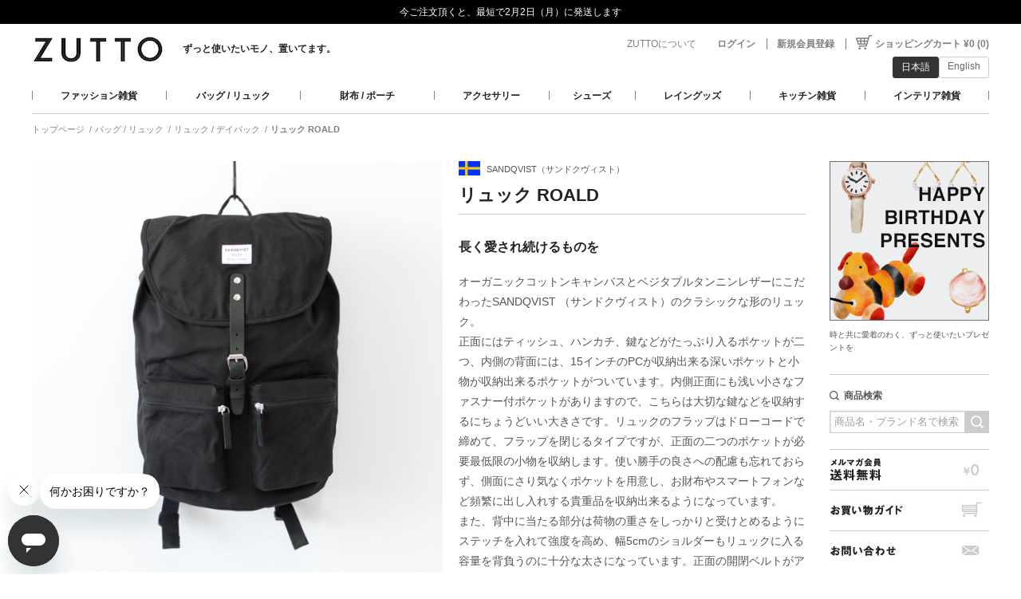

--- FILE ---
content_type: text/html; charset=UTF-8
request_url: https://www.zutto.co.jp/catalog/6420
body_size: 16921
content:
<!DOCTYPE html PUBLIC "-//W3C//DTD XHTML 1.0 Transitional//EN" "http://www.w3.org/TR/xhtml1/DTD/xhtml1-transitional.dtd">
<html xmlns="http://www.w3.org/1999/xhtml" lang="ja">
<head>
  <meta http-equiv="Content-Type" content="text/html; charset=UTF-8" />
  <title>SANDQVIST （サンドクヴィスト）の定番のリュックです。</title>
  <link rel="manifest" href="/manifest.webmanifest?v=1">
  <link rel="apple-touch-icon" sizes="180x180" href="/apple-touch-icon-180.png">
  <meta name="apple-mobile-web-app-title" content="ZUTTO">
  <meta name="apple-mobile-web-app-capable" content="yes">
  <meta name="keywords" content="SANDQVIST,サンドクヴィスト,北欧のリュック,リュックサック,DANTE,BACKPACK,バッグパック,デイパック" />
  <meta name="description" content="2004年に設立されたバッグ専門のブランドSANDQVIST （サンドクヴィスト）は、スタイリッシュなデザインなので都会のライフスタイルにおすすめです。" />

  <meta name="viewport" content="width=1220" />
  <!-- GTM -->
<script>(function(w,d,s,l,i){w[l]=w[l]||[];w[l].push({'gtm.start':
new Date().getTime(),event:'gtm.js'});var f=d.getElementsByTagName(s)[0],
j=d.createElement(s),dl=l!='dataLayer'?'&l='+l:'';j.async=true;j.src=
'https://www.googletagmanager.com/gtm.js?id='+i+dl;f.parentNode.insertBefore(j,f);
})(window,document,'script','dataLayer','GTM-T6NRFK');</script>
<!-- End GTM -->
  <!-- GTM -->
      <meta property="og:type" content="website" />
    <meta property="og:url" content="https://www.zutto.co.jp/catalog/6420" />
    <meta property="og:title" content="SANDQVIST （サンドクヴィスト）の定番のリュックです。" />
    <meta property="og:description" content="2004年に設立されたバッグ専門のブランドSANDQVIST （サンドクヴィスト）は、スタイリッシュなデザインなので都会のライフスタイルにおすすめです。" />
    <meta property="og:image" content="https:https://d1qkgg74wqp633.cloudfront.net/images/system/product_image/v2/54508/thum_499014-1.jpg" />
    <meta property="og:site_name" content="ＺＵＴＴＯ" />





  
  <link rel="Shortcut Icon" href="/images/common/favicon.ico" />
  <!-- CSS -->
  <link rel="stylesheet" media="screen" href="/stylesheets/base.css" />
  
  <!-- CSS | END -->

  <!-- JAVASCRIPT -->
  <script src="/javascripts/lib/jquery-1.11.1.js"></script>
<script src="/javascripts/lib/jquery.carouFredSel-6.2.1.js"></script>
<script src="/javascripts/lib/jquery.touchSwipe.min.js"></script>
<script src="/javascripts/lib/selectivizr-min.js"></script>
<script src="/javascripts/lib/jquery.anchorScroll.js"></script>
<script src="/javascripts/base.js"></script>
<script src="/javascripts/loading.js"></script>
<script src="/assets/front/remote_replace-6fe2481211a2df0c5b6869f0df963f623a0243fee9feb936b7e3283d88c00b10.js"></script>
<script src="/assets/front/effects-a40316e1ca23c3e13f8bb4df98d929f56d9f9da032ede1661fb2d9b7ddc7b9e4.js"></script>


  <!--[if IE 6]>
  <script src="/javascripts/lib/DD_belatedPNG.js"></script>
  <script>
      DD_belatedPNG.fix('img, .png');
  </script>
  <![endif]-->
  <!-- JAVASCRIPT | END -->

  <!-- CSS -->
  <link rel="stylesheet" media="screen" href="/stylesheets/account/account.css" />
<link rel="stylesheet" media="screen" href="/stylesheets/cart.css" />
<link rel="stylesheet" media="screen" href="/stylesheets/detail.css" />
  <!-- CSS | END -->

  <!-- JAVASCRIPT -->
      <script src="/javascripts/catalog.js"></script>
    <script src="/assets/front/catalog_noshi_form-bce73f06ae47f9ff316dfc2d6367e61c4bbd762d0d0e3601c58f77126d2e15b3.js"></script>
    <script>
        function noshi_view(id) {
            try{
                var noshi_kind = encodeURI(document.getElementById("noshi_kind"+id).value);
                var noshi_omotegaki = encodeURI(document.getElementById("noshi_omotegaki"+id).value);
                var noshi_name =  encodeURI(document.getElementById("noshi_name"+id).value);
                var noshi_font =  encodeURI(document.getElementById("noshi_font"+id).value);
                window.open("/catalog/6420/noshi_view.pdf?noshi="+ noshi_kind +'&font='+noshi_font+'&uwagaki='+noshi_omotegaki+'&namae='+noshi_name);
            }catch( e ){
                //alert( e );  // バグの内容をダイアログで表示する
            }

        }
    </script>


  <script src="/javascripts/lib/imagesloaded.pkgd.min.js"></script>
  <!-- JAVASCRIPT | END -->
  
  <script type="text/javascript">
      function query_submit(form_id,search_word_id)
      {

          var objForm =$("#"+form_id);
          var search_word = $("#"+search_word_id).val();
          objForm.attr('action', objForm.attr('action') + "?q="+search_word);
          //objForm.submit();
          return true
      }
  </script>


  <!-- Google tag (gtag.js) -->
<script async src="https://www.googletagmanager.com/gtag/js?id=AW-1064687406"></script>
<script>
  window.dataLayer = window.dataLayer || [];
  function gtag(){dataLayer.push(arguments);}
  gtag('js', new Date());

  gtag('config', 'AW-1064687406');
</script>

  <meta name="csrf-param" content="authenticity_token" />
<meta name="csrf-token" content="zFR6jS8Yuv4z0nbw4z1N9dx+PEQSQGjkhxGa0ykDCOSd6p5l9nK96mPML0x3WppsEmgy6Vl3aImzqy8N+EEwMg==" />

  <!-- Google tag (gtag.js) -->
<script async src="https://www.googletagmanager.com/gtag/js?id=G-FLMELJ5W96"></script>
<script>
  window.dataLayer = window.dataLayer || [];
  function gtag(){dataLayer.push(arguments);}
  gtag('js', new Date());

  gtag('config', 'G-FLMELJ5W96');
</script>

<!-- Yahoo　サイトジェネラルタグとコンバージョン測定補完機能タグ -->
<script async src="https://s.yimg.jp/images/listing/tool/cv/ytag.js"></script>
<script>
window.yjDataLayer = window.yjDataLayer || [];
function ytag() { yjDataLayer.push(arguments); }
ytag({"type":"ycl_cookie"});
</script>

</head>
<body
>

<!-- GTM(noscript) -->
<noscript><iframe src="https://www.googletagmanager.com/ns.html?id=GTM-T6NRFK"
height="0" width="0" style="display:none;visibility:hidden"></iframe></noscript>
<!-- End GTM(noscript) -->
  <!-- GTM -->

            <div class="band">
<span>
今ご注文頂くと、最短で2月2日（月）に発送します</a>
</span>
</div>

<div id="wrapper">
    <div id="header">

  <div id="headerInner">
    <div class="logoWrapper">
      <a href="/"><img width="165" height="34" alt="ZUTTO" class="logo" src="/images/common/logo.jpg" /></a>
      <h1><a href="/">ずっと使いたいモノ、置いてます。</a></h1>
    </div>

    <div class="scLogo">
      <a href="/"><img width="129" height="25" alt="ZUTTO" class="fixlogo" src="/images/common/logo_s.jpg" /></a>
    </div>

    <ul>

      <li id="navTop1"><a href="/about_zutto">ZUTTOについて</a></li>
          <li id="navTop3">
            <a href="/account/login_on_account_services">ログイン</a>
            <ul class="myPageLink">
              <li><a href="/account/favorite_list">お気に入りリスト</a></li>
              <li><a href="/account/order_history">購入履歴</a></li>
              <li><a href="/account/my_page_index#point">ポイント残高</a></li>
              <li><a href="/account/change_your_profile">プロフィール変更</a></li>
              <li><a href="/account/my_page_index">マイページトップ</a></li>
            </ul>
          </li>
          <li id="navTop4"><a href="/account/proceed_to_signup">新規会員登録</a></li>

      <li id="navTop5">
        <a href="/cart">ショッピングカート ¥0 (0)</a>
      </li>
    </ul>

    <style>
    .lang-switch {
      display: flex;
      gap: 5px;
    }
    .lang-btn {
      display: inline-block;
      padding: 4px 10px;
      border: 1px solid #ccc;
      border-radius: 3px;
      font-size: 12px;
      text-decoration: none;
      color: #666;
      background: #fff;
    }
    .lang-btn:hover {
      background: #f5f5f5;
      text-decoration: none;
    }
    .lang-btn.active {
      background: #333;
      color: #fff;
      border-color: #333;
    }
    </style>

    <div class="other-navi">
        <!-- Google翻訳（言語切り替えリンクに変更）
        <div class="google_translate_box">
            <div id="google_translate_element"></div>
        </div>
        -->
        <div class="lang-switch">
            <span class="lang-btn active">日本語</span>
            <a href="/en/catalog/6420" class="lang-btn">English</a>
        </div>
        <!-- メルマガバナー（非表示）
        <div class="lh0 mailMag"><a onclick="window.open(this.href,&#39;_blank&#39;,&#39;width=490, height=504, scrollbars=yes, location=yes&#39;);return false;" href="/popup/delivery_charge.html?utm_content=ba-mailmagazine"><img width="146" height="15" alt="メルマガ会員送料無料" src="/images/common/btn_mailmag.jpg" /></a></div>
        -->
    </div>

  </div><!-- headerInner | END -->

  <!-- 通常ページ：グローバルナビ表示 -->
  <ul id="gnav">
        <li id="gnav1" class="gnav"><a href="/large_category/21">ファッション雑貨</a></li>
        <li id="gnav2" class="gnav"><a href="/large_category/22">バッグ / リュック</a></li>
        <li id="gnav3" class="gnav"><a href="/large_category/23">財布 / ポーチ</a></li>
        <li id="gnav4" class="gnav"><a href="/large_category/24">アクセサリー</a></li>
        <li id="gnav5" class="gnav"><a href="/large_category/25">シューズ</a></li>
        <li id="gnav6" class="gnav"><a href="/large_category/26">レイングッズ</a></li>
        <li id="gnav7" class="gnav"><a href="/large_category/27">キッチン雑貨</a></li>
        <li id="gnav9" class="gnav"><a href="/large_category/28">インテリア雑貨</a></li>
  </ul><!-- gnav | END -->

  <div id="hiddenGnav">

        <ul id="hgNav1" class="shadow">
              <li>
                <p><a href="/category/278">ウール・カシミヤセーター</a></p>
                <div class="lh0"><a href="/category/278"><img width="100%" alt="" onerror="this.src=&#39;https://s3-ap-northeast-1.amazonaws.com/zutto.v2.production/images/system/product_image/v2/188293/global_413850_19.jpg&#39;; this.onerror=function(){this.src=&#39;/images/noimage.png&#39;;};" src="https://d1qkgg74wqp633.cloudfront.net/images/system/product_image/v2/188293/global_413850_19.jpg" /></a></div>
              </li>
              <li>
                <p><a href="/category/258">長袖カットソー ・スウェット</a></p>
                <div class="lh0"><a href="/category/258"><img width="100%" alt="" onerror="this.src=&#39;https://s3-ap-northeast-1.amazonaws.com/zutto.v2.production/images/system/product_image/v2/209088/global_20251017081925-1.jpg&#39;; this.onerror=function(){this.src=&#39;/images/noimage.png&#39;;};" src="https://d1qkgg74wqp633.cloudfront.net/images/system/product_image/v2/209088/global_20251017081925-1.jpg" /></a></div>
              </li>
              <li>
                <p><a href="/category/275">シャツ・ブラウス</a></p>
                <div class="lh0"><a href="/category/275"><img width="100%" alt="" onerror="this.src=&#39;https://s3-ap-northeast-1.amazonaws.com/zutto.v2.production/images/system/product_image/v2/206714/global_20250910082222-1.jpg&#39;; this.onerror=function(){this.src=&#39;/images/noimage.png&#39;;};" src="https://d1qkgg74wqp633.cloudfront.net/images/system/product_image/v2/206714/global_20250910082222-1.jpg" /></a></div>
              </li>
              <li>
                <p><a href="/category/262">コート・アウター</a></p>
                <div class="lh0"><a href="/category/262"><img width="100%" alt="" onerror="this.src=&#39;https://s3-ap-northeast-1.amazonaws.com/zutto.v2.production/images/system/product_image/v2/186778/global_413867_3.jpg&#39;; this.onerror=function(){this.src=&#39;/images/noimage.png&#39;;};" src="https://d1qkgg74wqp633.cloudfront.net/images/system/product_image/v2/186778/global_413867_3.jpg" /></a></div>
              </li>
              <li>
                <p><a href="/category/249">インナー / 下着</a></p>
                <div class="lh0"><a href="/category/249"><img width="100%" alt="" onerror="this.src=&#39;https://s3-ap-northeast-1.amazonaws.com/zutto.v2.production/images/system/product_image/v2/186085/global_905017_19.jpg&#39;; this.onerror=function(){this.src=&#39;/images/noimage.png&#39;;};" src="https://d1qkgg74wqp633.cloudfront.net/images/system/product_image/v2/186085/global_905017_19.jpg" /></a></div>
              </li>
              <li>
                <p><a href="/category/253">パンツ</a></p>
                <div class="lh0"><a href="/category/253"><img width="100%" alt="" onerror="this.src=&#39;https://s3-ap-northeast-1.amazonaws.com/zutto.v2.production/images/system/product_image/v2/164298/global_413777_12.jpg&#39;; this.onerror=function(){this.src=&#39;/images/noimage.png&#39;;};" src="https://d1qkgg74wqp633.cloudfront.net/images/system/product_image/v2/164298/global_413777_12.jpg" /></a></div>
              </li>
              <li>
                <p><a href="/category/252">ワンピース</a></p>
                <div class="lh0"><a href="/category/252"><img width="100%" alt="" onerror="this.src=&#39;https://s3-ap-northeast-1.amazonaws.com/zutto.v2.production/images/system/product_image/v2/127900/global_413512_1.jpg&#39;; this.onerror=function(){this.src=&#39;/images/noimage.png&#39;;};" src="https://d1qkgg74wqp633.cloudfront.net/images/system/product_image/v2/127900/global_413512_1.jpg" /></a></div>
              </li>
              <li>
                <p><a href="/category/276">スカート</a></p>
                <div class="lh0"><a href="/category/276"><img width="100%" alt="" onerror="this.src=&#39;https://s3-ap-northeast-1.amazonaws.com/zutto.v2.production/images/system/product_image/v2/135938/global_411084_1.jpg&#39;; this.onerror=function(){this.src=&#39;/images/noimage.png&#39;;};" src="https://d1qkgg74wqp633.cloudfront.net/images/system/product_image/v2/135938/global_411084_1.jpg" /></a></div>
              </li>
              <li>
                <p><a href="/category/280">ストール</a></p>
                <div class="lh0"><a href="/category/280"><img width="100%" alt="" onerror="this.src=&#39;https://s3-ap-northeast-1.amazonaws.com/zutto.v2.production/images/system/product_image/v2/185770/global_549157_1.jpg&#39;; this.onerror=function(){this.src=&#39;/images/noimage.png&#39;;};" src="https://d1qkgg74wqp633.cloudfront.net/images/system/product_image/v2/185770/global_549157_1.jpg" /></a></div>
              </li>
              <li>
                <p><a href="/category/119">マフラー</a></p>
                <div class="lh0"><a href="/category/119"><img width="100%" alt="" onerror="this.src=&#39;https://s3-ap-northeast-1.amazonaws.com/zutto.v2.production/images/system/product_image/v2/100301/global_542038_4.jpg&#39;; this.onerror=function(){this.src=&#39;/images/noimage.png&#39;;};" src="https://d1qkgg74wqp633.cloudfront.net/images/system/product_image/v2/100301/global_542038_4.jpg" /></a></div>
              </li>
              <li>
                <p><a href="/category/126">靴下 / タイツ</a></p>
                <div class="lh0"><a href="/category/126"><img width="100%" alt="" onerror="this.src=&#39;https://s3-ap-northeast-1.amazonaws.com/zutto.v2.production/images/system/product_image/v2/210026/global_20251029121406-1.jpg&#39;; this.onerror=function(){this.src=&#39;/images/noimage.png&#39;;};" src="https://d1qkgg74wqp633.cloudfront.net/images/system/product_image/v2/210026/global_20251029121406-1.jpg" /></a></div>
              </li>
              <li>
                <p><a href="/category/257">コットンセーター</a></p>
                <div class="lh0"><a href="/category/257"><img width="100%" alt="" onerror="this.src=&#39;https://s3-ap-northeast-1.amazonaws.com/zutto.v2.production/images/system/product_image/v2/72699/global_472025-2.jpg&#39;; this.onerror=function(){this.src=&#39;/images/noimage.png&#39;;};" src="https://d1qkgg74wqp633.cloudfront.net/images/system/product_image/v2/72699/global_472025-2.jpg" /></a></div>
              </li>
              <li>
                <p><a href="/category/254">メンズウェア</a></p>
                <div class="lh0"><a href="/category/254"><img width="100%" alt="" onerror="this.src=&#39;https://s3-ap-northeast-1.amazonaws.com/zutto.v2.production/images/system/product_image/v2/170293/global_898005_1.jpg&#39;; this.onerror=function(){this.src=&#39;/images/noimage.png&#39;;};" src="https://d1qkgg74wqp633.cloudfront.net/images/system/product_image/v2/170293/global_898005_1.jpg" /></a></div>
              </li>
              <li>
                <p><a href="/category/240">Tシャツ</a></p>
                <div class="lh0"><a href="/category/240"><img width="100%" alt="" onerror="this.src=&#39;https://s3-ap-northeast-1.amazonaws.com/zutto.v2.production/images/system/product_image/v2/204580/global_20250722083948-1.jpg&#39;; this.onerror=function(){this.src=&#39;/images/noimage.png&#39;;};" src="https://d1qkgg74wqp633.cloudfront.net/images/system/product_image/v2/204580/global_20250722083948-1.jpg" /></a></div>
              </li>
        </ul>
        <ul id="hgNav2" class="shadow">
              <li>
                <p><a href="/category/130">トートバッグ（A4以上）</a></p>
                <div class="lh0"><a href="/category/130"><img width="100%" alt="" onerror="this.src=&#39;https://s3-ap-northeast-1.amazonaws.com/zutto.v2.production/images/system/product_image/v2/1369/global_280002-1.jpg&#39;; this.onerror=function(){this.src=&#39;/images/noimage.png&#39;;};" src="https://d1qkgg74wqp633.cloudfront.net/images/system/product_image/v2/1369/global_280002-1.jpg" /></a></div>
              </li>
              <li>
                <p><a href="/category/256">ミドルショルダー（A4未満）</a></p>
                <div class="lh0"><a href="/category/256"><img width="100%" alt="" onerror="this.src=&#39;https://s3-ap-northeast-1.amazonaws.com/zutto.v2.production/images/system/product_image/v2/156726/global_238020-1.jpg&#39;; this.onerror=function(){this.src=&#39;/images/noimage.png&#39;;};" src="https://d1qkgg74wqp633.cloudfront.net/images/system/product_image/v2/156726/global_238020-1.jpg" /></a></div>
              </li>
              <li>
                <p><a href="/category/132">リュック / デイパック</a></p>
                <div class="lh0"><a href="/category/132"><img width="100%" alt="" onerror="this.src=&#39;https://s3-ap-northeast-1.amazonaws.com/zutto.v2.production/images/system/product_image/v2/183788/global_330105-6.jpg&#39;; this.onerror=function(){this.src=&#39;/images/noimage.png&#39;;};" src="https://d1qkgg74wqp633.cloudfront.net/images/system/product_image/v2/183788/global_330105-6.jpg" /></a></div>
              </li>
              <li>
                <p><a href="/category/129">ショルダーバッグ（A4以上）</a></p>
                <div class="lh0"><a href="/category/129"><img width="100%" alt="" onerror="this.src=&#39;https://s3-ap-northeast-1.amazonaws.com/zutto.v2.production/images/system/product_image/v2/149236/global_489056_13.jpg&#39;; this.onerror=function(){this.src=&#39;/images/noimage.png&#39;;};" src="https://d1qkgg74wqp633.cloudfront.net/images/system/product_image/v2/149236/global_489056_13.jpg" /></a></div>
              </li>
              <li>
                <p><a href="/category/131">ボストンバッグ / トラベルバッグ</a></p>
                <div class="lh0"><a href="/category/131"><img width="100%" alt="" onerror="this.src=&#39;https://s3-ap-northeast-1.amazonaws.com/zutto.v2.production/images/system/product_image/v2/174616/global_208177_1.jpg&#39;; this.onerror=function(){this.src=&#39;/images/noimage.png&#39;;};" src="https://d1qkgg74wqp633.cloudfront.net/images/system/product_image/v2/174616/global_208177_1.jpg" /></a></div>
              </li>
              <li>
                <p><a href="/category/135">ボディバッグ</a></p>
                <div class="lh0"><a href="/category/135"><img width="100%" alt="" onerror="this.src=&#39;https://s3-ap-northeast-1.amazonaws.com/zutto.v2.production/images/system/product_image/v2/134341/global_571031_1.jpg&#39;; this.onerror=function(){this.src=&#39;/images/noimage.png&#39;;};" src="https://d1qkgg74wqp633.cloudfront.net/images/system/product_image/v2/134341/global_571031_1.jpg" /></a></div>
              </li>
              <li>
                <p><a href="/category/137">サブバッグ/ エコバッグ</a></p>
                <div class="lh0"><a href="/category/137"><img width="100%" alt="" onerror="this.src=&#39;https://s3-ap-northeast-1.amazonaws.com/zutto.v2.production/images/system/product_image/v2/76634/global_623018_1-%E3%82%AF%E3%83%AD%E3%82%B9%E3%83%90%E3%83%83%E3%82%B0(RED).jpg&#39;; this.onerror=function(){this.src=&#39;/images/noimage.png&#39;;};" src="https://d1qkgg74wqp633.cloudfront.net/images/system/product_image/v2/76634/global_623018_1-%E3%82%AF%E3%83%AD%E3%82%B9%E3%83%90%E3%83%83%E3%82%B0(RED).jpg" /></a></div>
              </li>
              <li>
                <p><a href="/category/136">かごバッグ</a></p>
                <div class="lh0"><a href="/category/136"><img width="100%" alt="" onerror="this.src=&#39;https://s3-ap-northeast-1.amazonaws.com/zutto.v2.production/images/system/product_image/v2/136047/global_413567_10.jpg&#39;; this.onerror=function(){this.src=&#39;/images/noimage.png&#39;;};" src="https://d1qkgg74wqp633.cloudfront.net/images/system/product_image/v2/136047/global_413567_10.jpg" /></a></div>
              </li>
              <li>
                <p><a href="/category/295">ミニトート</a></p>
                <div class="lh0"><a href="/category/295"><img width="100%" alt="" onerror="this.src=&#39;https://s3-ap-northeast-1.amazonaws.com/zutto.v2.production/images/system/product_image/v2/165228/global_540079_3.jpg&#39;; this.onerror=function(){this.src=&#39;/images/noimage.png&#39;;};" src="https://d1qkgg74wqp633.cloudfront.net/images/system/product_image/v2/165228/global_540079_3.jpg" /></a></div>
              </li>
              <li>
                <p><a href="/category/284">巾着バッグ</a></p>
                <div class="lh0"><a href="/category/284"><img width="100%" alt="" onerror="this.src=&#39;https://s3-ap-northeast-1.amazonaws.com/zutto.v2.production/images/system/product_image/v2/65586/global_280101_5.jpg&#39;; this.onerror=function(){this.src=&#39;/images/noimage.png&#39;;};" src="https://d1qkgg74wqp633.cloudfront.net/images/system/product_image/v2/65586/global_280101_5.jpg" /></a></div>
              </li>
              <li>
                <p><a href="/category/283">ポシェット</a></p>
                <div class="lh0"><a href="/category/283"><img width="100%" alt="" onerror="this.src=&#39;https://s3-ap-northeast-1.amazonaws.com/zutto.v2.production/images/system/product_image/v2/192369/global_848021_16.jpg&#39;; this.onerror=function(){this.src=&#39;/images/noimage.png&#39;;};" src="https://d1qkgg74wqp633.cloudfront.net/images/system/product_image/v2/192369/global_848021_16.jpg" /></a></div>
              </li>
              <li>
                <p><a href="/category/282">ハンドバッグ/ クラッチバッグ</a></p>
                <div class="lh0"><a href="/category/282"><img width="100%" alt="" onerror="this.src=&#39;https://s3-ap-northeast-1.amazonaws.com/zutto.v2.production/images/system/product_image/v2/124097/global_489042_1.jpg&#39;; this.onerror=function(){this.src=&#39;/images/noimage.png&#39;;};" src="https://d1qkgg74wqp633.cloudfront.net/images/system/product_image/v2/124097/global_489042_1.jpg" /></a></div>
              </li>
              <li>
                <p><a href="/category/134">ビジネスバッグ / ブリーフケース</a></p>
                <div class="lh0"><a href="/category/134"><img width="100%" alt="" onerror="this.src=&#39;https://s3-ap-northeast-1.amazonaws.com/zutto.v2.production/images/system/product_image/v2/184114/global_554077_1.jpg&#39;; this.onerror=function(){this.src=&#39;/images/noimage.png&#39;;};" src="https://d1qkgg74wqp633.cloudfront.net/images/system/product_image/v2/184114/global_554077_1.jpg" /></a></div>
              </li>
        </ul>
        <ul id="hgNav3" class="shadow">
              <li>
                <p><a href="/category/233">トラベルグッズ</a></p>
                <div class="lh0"><a href="/category/233"><img width="100%" alt="" onerror="this.src=&#39;https://s3-ap-northeast-1.amazonaws.com/zutto.v2.production/images/system/product_image/v2/190035/global_735039_1.jpg&#39;; this.onerror=function(){this.src=&#39;/images/noimage.png&#39;;};" src="https://d1qkgg74wqp633.cloudfront.net/images/system/product_image/v2/190035/global_735039_1.jpg" /></a></div>
              </li>
              <li>
                <p><a href="/category/293">多機能ポーチ</a></p>
                <div class="lh0"><a href="/category/293"><img width="100%" alt="" onerror="this.src=&#39;https://s3-ap-northeast-1.amazonaws.com/zutto.v2.production/images/system/product_image/v2/209308/global_20251021102225-5.jpg&#39;; this.onerror=function(){this.src=&#39;/images/noimage.png&#39;;};" src="https://d1qkgg74wqp633.cloudfront.net/images/system/product_image/v2/209308/global_20251021102225-5.jpg" /></a></div>
              </li>
              <li>
                <p><a href="/category/290">ミニ財布</a></p>
                <div class="lh0"><a href="/category/290"><img width="100%" alt="" onerror="this.src=&#39;https://s3-ap-northeast-1.amazonaws.com/zutto.v2.production/images/system/product_image/v2/44283/global_099066-1.jpg&#39;; this.onerror=function(){this.src=&#39;/images/noimage.png&#39;;};" src="https://d1qkgg74wqp633.cloudfront.net/images/system/product_image/v2/44283/global_099066-1.jpg" /></a></div>
              </li>
              <li>
                <p><a href="/category/291">二つ折財布</a></p>
                <div class="lh0"><a href="/category/291"><img width="100%" alt="" onerror="this.src=&#39;https://s3-ap-northeast-1.amazonaws.com/zutto.v2.production/images/system/product_image/v2/131032/global_330276_1.jpg&#39;; this.onerror=function(){this.src=&#39;/images/noimage.png&#39;;};" src="https://d1qkgg74wqp633.cloudfront.net/images/system/product_image/v2/131032/global_330276_1.jpg" /></a></div>
              </li>
              <li>
                <p><a href="/category/139">コインケース</a></p>
                <div class="lh0"><a href="/category/139"><img width="100%" alt="" onerror="this.src=&#39;https://s3-ap-northeast-1.amazonaws.com/zutto.v2.production/images/system/product_image/v2/13456/global_151014-1.jpg&#39;; this.onerror=function(){this.src=&#39;/images/noimage.png&#39;;};" src="https://d1qkgg74wqp633.cloudfront.net/images/system/product_image/v2/13456/global_151014-1.jpg" /></a></div>
              </li>
              <li>
                <p><a href="/category/242">パスケース / カードケース</a></p>
                <div class="lh0"><a href="/category/242"><img width="100%" alt="" onerror="this.src=&#39;https://s3-ap-northeast-1.amazonaws.com/zutto.v2.production/images/system/product_image/v2/59533/global_471024-7.jpg&#39;; this.onerror=function(){this.src=&#39;/images/noimage.png&#39;;};" src="https://d1qkgg74wqp633.cloudfront.net/images/system/product_image/v2/59533/global_471024-7.jpg" /></a></div>
              </li>
              <li>
                <p><a href="/category/140">キーケース / 靴べら</a></p>
                <div class="lh0"><a href="/category/140"><img width="100%" alt="" onerror="this.src=&#39;https://s3-ap-northeast-1.amazonaws.com/zutto.v2.production/images/system/product_image/v2/192643/global_353020-9.jpg&#39;; this.onerror=function(){this.src=&#39;/images/noimage.png&#39;;};" src="https://d1qkgg74wqp633.cloudfront.net/images/system/product_image/v2/192643/global_353020-9.jpg" /></a></div>
              </li>
              <li>
                <p><a href="/category/138">長財布</a></p>
                <div class="lh0"><a href="/category/138"><img width="100%" alt="" onerror="this.src=&#39;https://s3-ap-northeast-1.amazonaws.com/zutto.v2.production/images/system/product_image/v2/194040/global_848019_1.jpg&#39;; this.onerror=function(){this.src=&#39;/images/noimage.png&#39;;};" src="https://d1qkgg74wqp633.cloudfront.net/images/system/product_image/v2/194040/global_848019_1.jpg" /></a></div>
              </li>
              <li>
                <p><a href="/category/292">ジップ財布</a></p>
                <div class="lh0"><a href="/category/292"><img width="100%" alt="" onerror="this.src=&#39;https://s3-ap-northeast-1.amazonaws.com/zutto.v2.production/images/system/product_image/v2/13853/global_280039-1.jpg&#39;; this.onerror=function(){this.src=&#39;/images/noimage.png&#39;;};" src="https://d1qkgg74wqp633.cloudfront.net/images/system/product_image/v2/13853/global_280039-1.jpg" /></a></div>
              </li>
              <li>
                <p><a href="/category/142">化粧ポーチ・小物入れ</a></p>
                <div class="lh0"><a href="/category/142"><img width="100%" alt="" onerror="this.src=&#39;https://s3-ap-northeast-1.amazonaws.com/zutto.v2.production/images/system/product_image/v2/175457/global_664031_1.jpg&#39;; this.onerror=function(){this.src=&#39;/images/noimage.png&#39;;};" src="https://d1qkgg74wqp633.cloudfront.net/images/system/product_image/v2/175457/global_664031_1.jpg" /></a></div>
              </li>
              <li>
                <p><a href="/category/294">レザーポーチ</a></p>
                <div class="lh0"><a href="/category/294"><img width="100%" alt="" onerror="this.src=&#39;https://s3-ap-northeast-1.amazonaws.com/zutto.v2.production/images/system/product_image/v2/176387/global_449059_1.jpg&#39;; this.onerror=function(){this.src=&#39;/images/noimage.png&#39;;};" src="https://d1qkgg74wqp633.cloudfront.net/images/system/product_image/v2/176387/global_449059_1.jpg" /></a></div>
              </li>
              <li>
                <p><a href="/category/141">名刺入れ</a></p>
                <div class="lh0"><a href="/category/141"><img width="100%" alt="" onerror="this.src=&#39;https://s3-ap-northeast-1.amazonaws.com/zutto.v2.production/images/system/product_image/v2/52261/global_237009-1.jpg&#39;; this.onerror=function(){this.src=&#39;/images/noimage.png&#39;;};" src="https://d1qkgg74wqp633.cloudfront.net/images/system/product_image/v2/52261/global_237009-1.jpg" /></a></div>
              </li>
              <li>
                <p><a href="/category/229">ペンケース / ペンスタンド</a></p>
                <div class="lh0"><a href="/category/229"><img width="100%" alt="" onerror="this.src=&#39;https://s3-ap-northeast-1.amazonaws.com/zutto.v2.production/images/system/product_image/v2/104404/global_223001-19.jpg&#39;; this.onerror=function(){this.src=&#39;/images/noimage.png&#39;;};" src="https://d1qkgg74wqp633.cloudfront.net/images/system/product_image/v2/104404/global_223001-19.jpg" /></a></div>
              </li>
        </ul>
        <ul id="hgNav4" class="shadow">
              <li>
                <p><a href="/category/147">ネックレス</a></p>
                <div class="lh0"><a href="/category/147"><img width="100%" alt="" onerror="this.src=&#39;https://s3-ap-northeast-1.amazonaws.com/zutto.v2.production/images/system/product_image/v2/58953/global_286064-7.jpg&#39;; this.onerror=function(){this.src=&#39;/images/noimage.png&#39;;};" src="https://d1qkgg74wqp633.cloudfront.net/images/system/product_image/v2/58953/global_286064-7.jpg" /></a></div>
              </li>
              <li>
                <p><a href="/category/150">ピアス / イヤリング</a></p>
                <div class="lh0"><a href="/category/150"><img width="100%" alt="" onerror="this.src=&#39;https://s3-ap-northeast-1.amazonaws.com/zutto.v2.production/images/system/product_image/v2/67963/global_376035-1.jpg&#39;; this.onerror=function(){this.src=&#39;/images/noimage.png&#39;;};" src="https://d1qkgg74wqp633.cloudfront.net/images/system/product_image/v2/67963/global_376035-1.jpg" /></a></div>
              </li>
              <li>
                <p><a href="/category/120">手袋 / アームカバー</a></p>
                <div class="lh0"><a href="/category/120"><img width="100%" alt="" onerror="this.src=&#39;https://s3-ap-northeast-1.amazonaws.com/zutto.v2.production/images/system/product_image/v2/84016/global_654002_1-GREY.jpg&#39;; this.onerror=function(){this.src=&#39;/images/noimage.png&#39;;};" src="https://d1qkgg74wqp633.cloudfront.net/images/system/product_image/v2/84016/global_654002_1-GREY.jpg" /></a></div>
              </li>
              <li>
                <p><a href="/category/156">ビューティー/ヘアアクセサリー</a></p>
                <div class="lh0"><a href="/category/156"><img width="100%" alt="" onerror="this.src=&#39;https://s3-ap-northeast-1.amazonaws.com/zutto.v2.production/images/system/product_image/v2/205320/global_20250807082114-5.jpg&#39;; this.onerror=function(){this.src=&#39;/images/noimage.png&#39;;};" src="https://d1qkgg74wqp633.cloudfront.net/images/system/product_image/v2/205320/global_20250807082114-5.jpg" /></a></div>
              </li>
              <li>
                <p><a href="/category/125">ネクタイ / スカーフ</a></p>
                <div class="lh0"><a href="/category/125"><img width="100%" alt="" onerror="this.src=&#39;https://s3-ap-northeast-1.amazonaws.com/zutto.v2.production/images/system/product_image/v2/30126/global_468007-3.jpg&#39;; this.onerror=function(){this.src=&#39;/images/noimage.png&#39;;};" src="https://d1qkgg74wqp633.cloudfront.net/images/system/product_image/v2/30126/global_468007-3.jpg" /></a></div>
              </li>
              <li>
                <p><a href="/category/123">腕時計</a></p>
                <div class="lh0"><a href="/category/123"><img width="100%" alt="" onerror="this.src=&#39;https://s3-ap-northeast-1.amazonaws.com/zutto.v2.production/images/system/product_image/v2/126770/global_680022_8.jpg&#39;; this.onerror=function(){this.src=&#39;/images/noimage.png&#39;;};" src="https://d1qkgg74wqp633.cloudfront.net/images/system/product_image/v2/126770/global_680022_8.jpg" /></a></div>
              </li>
              <li>
                <p><a href="/category/124">帽子</a></p>
                <div class="lh0"><a href="/category/124"><img width="100%" alt="" onerror="this.src=&#39;https://s3-ap-northeast-1.amazonaws.com/zutto.v2.production/images/system/product_image/v2/33148/global_427008-4.jpg&#39;; this.onerror=function(){this.src=&#39;/images/noimage.png&#39;;};" src="https://d1qkgg74wqp633.cloudfront.net/images/system/product_image/v2/33148/global_427008-4.jpg" /></a></div>
              </li>
              <li>
                <p><a href="/category/121">ベルト / サスペンダー</a></p>
                <div class="lh0"><a href="/category/121"><img width="100%" alt="" onerror="this.src=&#39;https://s3-ap-northeast-1.amazonaws.com/zutto.v2.production/images/system/product_image/v2/50493/global_591006-1.jpg&#39;; this.onerror=function(){this.src=&#39;/images/noimage.png&#39;;};" src="https://d1qkgg74wqp633.cloudfront.net/images/system/product_image/v2/50493/global_591006-1.jpg" /></a></div>
              </li>
              <li>
                <p><a href="/category/151">ブレスレット / リング</a></p>
                <div class="lh0"><a href="/category/151"><img width="100%" alt="" onerror="this.src=&#39;https://s3-ap-northeast-1.amazonaws.com/zutto.v2.production/images/system/product_image/v2/67869/global_631001-1.jpg&#39;; this.onerror=function(){this.src=&#39;/images/noimage.png&#39;;};" src="https://d1qkgg74wqp633.cloudfront.net/images/system/product_image/v2/67869/global_631001-1.jpg" /></a></div>
              </li>
              <li>
                <p><a href="/category/122">メガネ / サングラス</a></p>
                <div class="lh0"><a href="/category/122"><img width="100%" alt="" onerror="this.src=&#39;https://s3-ap-northeast-1.amazonaws.com/zutto.v2.production/images/system/product_image/v2/204318/global_20250710091919-12.jpg&#39;; this.onerror=function(){this.src=&#39;/images/noimage.png&#39;;};" src="https://d1qkgg74wqp633.cloudfront.net/images/system/product_image/v2/204318/global_20250710091919-12.jpg" /></a></div>
              </li>
              <li>
                <p><a href="/category/155">香水</a></p>
                <div class="lh0"><a href="/category/155"><img width="100%" alt="" onerror="this.src=&#39;https://s3-ap-northeast-1.amazonaws.com/zutto.v2.production/images/system/product_image/v2/114904/global_795002_1.jpg&#39;; this.onerror=function(){this.src=&#39;/images/noimage.png&#39;;};" src="https://d1qkgg74wqp633.cloudfront.net/images/system/product_image/v2/114904/global_795002_1.jpg" /></a></div>
              </li>
              <li>
                <p><a href="/category/143">ハンカチ</a></p>
                <div class="lh0"><a href="/category/143"><img width="100%" alt="" onerror="this.src=&#39;https://s3-ap-northeast-1.amazonaws.com/zutto.v2.production/images/system/product_image/v2/44368/global_550017-1.jpg&#39;; this.onerror=function(){this.src=&#39;/images/noimage.png&#39;;};" src="https://d1qkgg74wqp633.cloudfront.net/images/system/product_image/v2/44368/global_550017-1.jpg" /></a></div>
              </li>
              <li>
                <p><a href="/category/154">ブローチ / ピンズ</a></p>
                <div class="lh0"><a href="/category/154"><img width="100%" alt="" onerror="this.src=&#39;https://s3-ap-northeast-1.amazonaws.com/zutto.v2.production/images/system/product_image/v2/205656/global_20250825082425-1.jpg&#39;; this.onerror=function(){this.src=&#39;/images/noimage.png&#39;;};" src="https://d1qkgg74wqp633.cloudfront.net/images/system/product_image/v2/205656/global_20250825082425-1.jpg" /></a></div>
              </li>
              <li>
                <p><a href="/category/152">カフス / タイバー</a></p>
                <div class="lh0"><a href="/category/152"><img width="100%" alt="" onerror="this.src=&#39;https://s3-ap-northeast-1.amazonaws.com/zutto.v2.production/images/system/product_image/v2/28839/global_488005-1.jpg&#39;; this.onerror=function(){this.src=&#39;/images/noimage.png&#39;;};" src="https://d1qkgg74wqp633.cloudfront.net/images/system/product_image/v2/28839/global_488005-1.jpg" /></a></div>
              </li>
        </ul>
        <ul id="hgNav5" class="shadow">
              <li>
                <p><a href="/category/157">ローカットスニーカー</a></p>
                <div class="lh0"><a href="/category/157"><img width="100%" alt="" onerror="this.src=&#39;https://s3-ap-northeast-1.amazonaws.com/zutto.v2.production/images/system/product_image/v2/161809/global_872010_1.jpg&#39;; this.onerror=function(){this.src=&#39;/images/noimage.png&#39;;};" src="https://d1qkgg74wqp633.cloudfront.net/images/system/product_image/v2/161809/global_872010_1.jpg" /></a></div>
              </li>
              <li>
                <p><a href="/category/289">ローファー</a></p>
                <div class="lh0"><a href="/category/289"><img width="100%" alt="" onerror="this.src=&#39;https://s3-ap-northeast-1.amazonaws.com/zutto.v2.production/images/system/product_image/v2/138816/global_674036_1.jpg&#39;; this.onerror=function(){this.src=&#39;/images/noimage.png&#39;;};" src="https://d1qkgg74wqp633.cloudfront.net/images/system/product_image/v2/138816/global_674036_1.jpg" /></a></div>
              </li>
              <li>
                <p><a href="/category/158">ブーツ</a></p>
                <div class="lh0"><a href="/category/158"><img width="100%" alt="" onerror="this.src=&#39;https://s3-ap-northeast-1.amazonaws.com/zutto.v2.production/images/system/product_image/v2/62552/global_558025-1.jpg&#39;; this.onerror=function(){this.src=&#39;/images/noimage.png&#39;;};" src="https://d1qkgg74wqp633.cloudfront.net/images/system/product_image/v2/62552/global_558025-1.jpg" /></a></div>
              </li>
              <li>
                <p><a href="/category/287">バレエシューズ・フラットシューズ</a></p>
                <div class="lh0"><a href="/category/287"><img width="100%" alt="" onerror="this.src=&#39;https://s3-ap-northeast-1.amazonaws.com/zutto.v2.production/images/system/product_image/v2/206813/global_20250912091219-1.jpg&#39;; this.onerror=function(){this.src=&#39;/images/noimage.png&#39;;};" src="https://d1qkgg74wqp633.cloudfront.net/images/system/product_image/v2/206813/global_20250912091219-1.jpg" /></a></div>
              </li>
              <li>
                <p><a href="/category/285">スリッポン</a></p>
                <div class="lh0"><a href="/category/285"><img width="100%" alt="" onerror="this.src=&#39;https://s3-ap-northeast-1.amazonaws.com/zutto.v2.production/images/system/product_image/v2/157795/global_428039_1.jpg&#39;; this.onerror=function(){this.src=&#39;/images/noimage.png&#39;;};" src="https://d1qkgg74wqp633.cloudfront.net/images/system/product_image/v2/157795/global_428039_1.jpg" /></a></div>
              </li>
              <li>
                <p><a href="/category/160">パンプス</a></p>
                <div class="lh0"><a href="/category/160"><img width="100%" alt="" onerror="this.src=&#39;https://s3-ap-northeast-1.amazonaws.com/zutto.v2.production/images/system/product_image/v2/46578/global_558009-1.jpg&#39;; this.onerror=function(){this.src=&#39;/images/noimage.png&#39;;};" src="https://d1qkgg74wqp633.cloudfront.net/images/system/product_image/v2/46578/global_558009-1.jpg" /></a></div>
              </li>
              <li>
                <p><a href="/category/161">レースアップシューズ</a></p>
                <div class="lh0"><a href="/category/161"><img width="100%" alt="" onerror="this.src=&#39;https://s3-ap-northeast-1.amazonaws.com/zutto.v2.production/images/system/product_image/v2/69189/global_547008-2-1.jpg&#39;; this.onerror=function(){this.src=&#39;/images/noimage.png&#39;;};" src="https://d1qkgg74wqp633.cloudfront.net/images/system/product_image/v2/69189/global_547008-2-1.jpg" /></a></div>
              </li>
              <li>
                <p><a href="/category/286">ハイ・ミドルカットスニーカー</a></p>
                <div class="lh0"><a href="/category/286"><img width="100%" alt="" onerror="this.src=&#39;https://s3-ap-northeast-1.amazonaws.com/zutto.v2.production/images/system/product_image/v2/43335/global_495021-1.jpg&#39;; this.onerror=function(){this.src=&#39;/images/noimage.png&#39;;};" src="https://d1qkgg74wqp633.cloudfront.net/images/system/product_image/v2/43335/global_495021-1.jpg" /></a></div>
              </li>
              <li>
                <p><a href="/category/288">ストラップシューズ</a></p>
                <div class="lh0"><a href="/category/288"><img width="100%" alt="" onerror="this.src=&#39;https://s3-ap-northeast-1.amazonaws.com/zutto.v2.production/images/system/product_image/v2/60146/global_421039-1.jpg&#39;; this.onerror=function(){this.src=&#39;/images/noimage.png&#39;;};" src="https://d1qkgg74wqp633.cloudfront.net/images/system/product_image/v2/60146/global_421039-1.jpg" /></a></div>
              </li>
              <li>
                <p><a href="/category/159">サンダル</a></p>
                <div class="lh0"><a href="/category/159"><img width="100%" alt="" onerror="this.src=&#39;https://s3-ap-northeast-1.amazonaws.com/zutto.v2.production/images/system/product_image/v2/73445/global_460049-1.jpg&#39;; this.onerror=function(){this.src=&#39;/images/noimage.png&#39;;};" src="https://d1qkgg74wqp633.cloudfront.net/images/system/product_image/v2/73445/global_460049-1.jpg" /></a></div>
              </li>
              <li>
                <p><a href="/category/162">サボサンダル</a></p>
                <div class="lh0"><a href="/category/162"><img width="100%" alt="" onerror="this.src=&#39;https://s3-ap-northeast-1.amazonaws.com/zutto.v2.production/images/system/product_image/v2/12601/global_343013-1.jpg&#39;; this.onerror=function(){this.src=&#39;/images/noimage.png&#39;;};" src="https://d1qkgg74wqp633.cloudfront.net/images/system/product_image/v2/12601/global_343013-1.jpg" /></a></div>
              </li>
              <li>
                <p><a href="/category/163">シューケア / レザーケア</a></p>
                <div class="lh0"><a href="/category/163"><img width="100%" alt="" onerror="this.src=&#39;https://s3-ap-northeast-1.amazonaws.com/zutto.v2.production/images/system/product_image/v2/110506/global_700002_16.jpg&#39;; this.onerror=function(){this.src=&#39;/images/noimage.png&#39;;};" src="https://d1qkgg74wqp633.cloudfront.net/images/system/product_image/v2/110506/global_700002_16.jpg" /></a></div>
              </li>
              <li>
                <p><a href="/category/260">メンズシューズ</a></p>
                <div class="lh0"><a href="/category/260"><img width="100%" alt="" onerror="this.src=&#39;https://s3-ap-northeast-1.amazonaws.com/zutto.v2.production/images/system/product_image/v2/182082/global_913005_1.jpg&#39;; this.onerror=function(){this.src=&#39;/images/noimage.png&#39;;};" src="https://d1qkgg74wqp633.cloudfront.net/images/system/product_image/v2/182082/global_913005_1.jpg" /></a></div>
              </li>
        </ul>
        <ul id="hgNav6" class="shadow">
              <li>
                <p><a href="/category/165">長傘（雨傘）</a></p>
                <div class="lh0"><a href="/category/165"><img width="100%" alt="" onerror="this.src=&#39;https://s3-ap-northeast-1.amazonaws.com/zutto.v2.production/images/system/product_image/v2/174623/global_328039_1.jpg&#39;; this.onerror=function(){this.src=&#39;/images/noimage.png&#39;;};" src="https://d1qkgg74wqp633.cloudfront.net/images/system/product_image/v2/174623/global_328039_1.jpg" /></a></div>
              </li>
              <li>
                <p><a href="/category/166">折りたたみ傘</a></p>
                <div class="lh0"><a href="/category/166"><img width="100%" alt="" onerror="this.src=&#39;https://s3-ap-northeast-1.amazonaws.com/zutto.v2.production/images/system/product_image/v2/179291/global_395062_15.jpg&#39;; this.onerror=function(){this.src=&#39;/images/noimage.png&#39;;};" src="https://d1qkgg74wqp633.cloudfront.net/images/system/product_image/v2/179291/global_395062_15.jpg" /></a></div>
              </li>
              <li>
                <p><a href="/category/164">レインコート・レインウェア</a></p>
                <div class="lh0"><a href="/category/164"><img width="100%" alt="" onerror="this.src=&#39;https://s3-ap-northeast-1.amazonaws.com/zutto.v2.production/images/system/product_image/v2/172916/global_315204_1.jpg&#39;; this.onerror=function(){this.src=&#39;/images/noimage.png&#39;;};" src="https://d1qkgg74wqp633.cloudfront.net/images/system/product_image/v2/172916/global_315204_1.jpg" /></a></div>
              </li>
              <li>
                <p><a href="/category/167">レインブーツ / レインシューズ</a></p>
                <div class="lh0"><a href="/category/167"><img width="100%" alt="" onerror="this.src=&#39;https://s3-ap-northeast-1.amazonaws.com/zutto.v2.production/images/system/product_image/v2/182736/global_872019_1.jpg&#39;; this.onerror=function(){this.src=&#39;/images/noimage.png&#39;;};" src="https://d1qkgg74wqp633.cloudfront.net/images/system/product_image/v2/182736/global_872019_1.jpg" /></a></div>
              </li>
              <li>
                <p><a href="/category/281">レインバッグ</a></p>
                <div class="lh0"><a href="/category/281"><img width="100%" alt="" onerror="this.src=&#39;https://s3-ap-northeast-1.amazonaws.com/zutto.v2.production/images/system/product_image/v2/172791/global_315175_1.jpg&#39;; this.onerror=function(){this.src=&#39;/images/noimage.png&#39;;};" src="https://d1qkgg74wqp633.cloudfront.net/images/system/product_image/v2/172791/global_315175_1.jpg" /></a></div>
              </li>
              <li>
                <p><a href="/category/273">メンズ レイングッズ</a></p>
                <div class="lh0"><a href="/category/273"><img width="100%" alt="" onerror="this.src=&#39;https://s3-ap-northeast-1.amazonaws.com/zutto.v2.production/images/system/product_image/v2/105593/global_123111_1-%E6%99%B4%E9%9B%A8%E5%85%BC%E7%94%A8%20%E3%83%AF%E3%83%B3%E3%82%BF%E3%83%83%E3%83%81%E6%8A%98%E3%82%8A%E3%81%9F%E3%81%9F%E3%81%BF%E5%82%98%20U220(BLACK).jpg&#39;; this.onerror=function(){this.src=&#39;/images/noimage.png&#39;;};" src="https://d1qkgg74wqp633.cloudfront.net/images/system/product_image/v2/105593/global_123111_1-%E6%99%B4%E9%9B%A8%E5%85%BC%E7%94%A8%20%E3%83%AF%E3%83%B3%E3%82%BF%E3%83%83%E3%83%81%E6%8A%98%E3%82%8A%E3%81%9F%E3%81%9F%E3%81%BF%E5%82%98%20U220(BLACK).jpg" /></a></div>
              </li>
              <li>
                <p><a href="/category/272">晴雨兼用傘</a></p>
                <div class="lh0"><a href="/category/272"><img width="100%" alt="" onerror="this.src=&#39;https://s3-ap-northeast-1.amazonaws.com/zutto.v2.production/images/system/product_image/v2/131527/global_230077_1.jpg&#39;; this.onerror=function(){this.src=&#39;/images/noimage.png&#39;;};" src="https://d1qkgg74wqp633.cloudfront.net/images/system/product_image/v2/131527/global_230077_1.jpg" /></a></div>
              </li>
              <li>
                <p><a href="/category/127">日傘</a></p>
                <div class="lh0"><a href="/category/127"><img width="100%" alt="" onerror="this.src=&#39;https://s3-ap-northeast-1.amazonaws.com/zutto.v2.production/images/system/product_image/v2/87666/global_413334_2.jpg&#39;; this.onerror=function(){this.src=&#39;/images/noimage.png&#39;;};" src="https://d1qkgg74wqp633.cloudfront.net/images/system/product_image/v2/87666/global_413334_2.jpg" /></a></div>
              </li>
        </ul>
        <ul id="hgNav7" class="shadow">
              <li>
                <p><a href="/category/175">お弁当箱 / 保存容器</a></p>
                <div class="lh0"><a href="/category/175"><img width="100%" alt="" onerror="this.src=&#39;https://s3-ap-northeast-1.amazonaws.com/zutto.v2.production/images/system/product_image/v2/128810/global_111010_1.jpg&#39;; this.onerror=function(){this.src=&#39;/images/noimage.png&#39;;};" src="https://d1qkgg74wqp633.cloudfront.net/images/system/product_image/v2/128810/global_111010_1.jpg" /></a></div>
              </li>
              <li>
                <p><a href="/category/217">調理器具</a></p>
                <div class="lh0"><a href="/category/217"><img width="100%" alt="" onerror="this.src=&#39;https://s3-ap-northeast-1.amazonaws.com/zutto.v2.production/images/system/product_image/v2/95264/global_725003_1-%E3%81%BE%E3%81%8B%E3%81%AA%E3%81%84%20%E3%83%9C%E3%82%A6%E3%83%AB%E3%82%BB%E3%83%83%E3%83%88(220).jpg&#39;; this.onerror=function(){this.src=&#39;/images/noimage.png&#39;;};" src="https://d1qkgg74wqp633.cloudfront.net/images/system/product_image/v2/95264/global_725003_1-%E3%81%BE%E3%81%8B%E3%81%AA%E3%81%84%20%E3%83%9C%E3%82%A6%E3%83%AB%E3%82%BB%E3%83%83%E3%83%88(220).jpg" /></a></div>
              </li>
              <li>
                <p><a href="/category/168">和皿</a></p>
                <div class="lh0"><a href="/category/168"><img width="100%" alt="" onerror="this.src=&#39;https://s3-ap-northeast-1.amazonaws.com/zutto.v2.production/images/system/product_image/v2/117292/global_288021_1.jpg&#39;; this.onerror=function(){this.src=&#39;/images/noimage.png&#39;;};" src="https://d1qkgg74wqp633.cloudfront.net/images/system/product_image/v2/117292/global_288021_1.jpg" /></a></div>
              </li>
              <li>
                <p><a href="/category/177">エプロン・キッチンクロス</a></p>
                <div class="lh0"><a href="/category/177"><img width="100%" alt="" onerror="this.src=&#39;https://s3-ap-northeast-1.amazonaws.com/zutto.v2.production/images/system/product_image/v2/150335/global_210082_5.jpg&#39;; this.onerror=function(){this.src=&#39;/images/noimage.png&#39;;};" src="https://d1qkgg74wqp633.cloudfront.net/images/system/product_image/v2/150335/global_210082_5.jpg" /></a></div>
              </li>
              <li>
                <p><a href="/category/236">キッチン収納</a></p>
                <div class="lh0"><a href="/category/236"><img width="100%" alt="" onerror="this.src=&#39;https://s3-ap-northeast-1.amazonaws.com/zutto.v2.production/images/system/product_image/v2/133804/global_185064_1.jpg&#39;; this.onerror=function(){this.src=&#39;/images/noimage.png&#39;;};" src="https://d1qkgg74wqp633.cloudfront.net/images/system/product_image/v2/133804/global_185064_1.jpg" /></a></div>
              </li>
              <li>
                <p><a href="/category/237">テーブル小物</a></p>
                <div class="lh0"><a href="/category/237"><img width="100%" alt="" onerror="this.src=&#39;https://s3-ap-northeast-1.amazonaws.com/zutto.v2.production/images/system/product_image/v2/74832/global_140227_1-%E3%83%AA%E3%83%8D%E3%83%B3%E3%83%86%E3%83%BC%E3%83%96%E3%83%AB%E3%82%AF%E3%83%AD%E3%82%B9%E3%80%80L(%E3%82%B8%E3%82%A7%E3%83%B3).jpg&#39;; this.onerror=function(){this.src=&#39;/images/noimage.png&#39;;};" src="https://d1qkgg74wqp633.cloudfront.net/images/system/product_image/v2/74832/global_140227_1-%E3%83%AA%E3%83%8D%E3%83%B3%E3%83%86%E3%83%BC%E3%83%96%E3%83%AB%E3%82%AF%E3%83%AD%E3%82%B9%E3%80%80L(%E3%82%B8%E3%82%A7%E3%83%B3).jpg" /></a></div>
              </li>
              <li>
                <p><a href="/category/172">グラス / マグカップ</a></p>
                <div class="lh0"><a href="/category/172"><img width="100%" alt="" onerror="this.src=&#39;https://s3-ap-northeast-1.amazonaws.com/zutto.v2.production/images/system/product_image/v2/199359/global_670017_11.jpg&#39;; this.onerror=function(){this.src=&#39;/images/noimage.png&#39;;};" src="https://d1qkgg74wqp633.cloudfront.net/images/system/product_image/v2/199359/global_670017_11.jpg" /></a></div>
              </li>
              <li>
                <p><a href="/category/235">酒器</a></p>
                <div class="lh0"><a href="/category/235"><img width="100%" alt="" onerror="this.src=&#39;https://s3-ap-northeast-1.amazonaws.com/zutto.v2.production/images/system/product_image/v2/192750/global_883016_1.jpg&#39;; this.onerror=function(){this.src=&#39;/images/noimage.png&#39;;};" src="https://d1qkgg74wqp633.cloudfront.net/images/system/product_image/v2/192750/global_883016_1.jpg" /></a></div>
              </li>
              <li>
                <p><a href="/category/170">茶碗 / お椀</a></p>
                <div class="lh0"><a href="/category/170"><img width="100%" alt="" onerror="this.src=&#39;https://s3-ap-northeast-1.amazonaws.com/zutto.v2.production/images/system/product_image/v2/69879/global_362013_3620131-%E7%B5%84%E9%A3%AF%E7%A2%97%E3%80%80%E5%8D%97%E8%9B%AE%E4%B8%89%E5%B3%B6%E8%A9%B0.jpg&#39;; this.onerror=function(){this.src=&#39;/images/noimage.png&#39;;};" src="https://d1qkgg74wqp633.cloudfront.net/images/system/product_image/v2/69879/global_362013_3620131-%E7%B5%84%E9%A3%AF%E7%A2%97%E3%80%80%E5%8D%97%E8%9B%AE%E4%B8%89%E5%B3%B6%E8%A9%B0.jpg" /></a></div>
              </li>
              <li>
                <p><a href="/category/171">コーヒー器具 / 茶器</a></p>
                <div class="lh0"><a href="/category/171"><img width="100%" alt="" onerror="this.src=&#39;https://s3-ap-northeast-1.amazonaws.com/zutto.v2.production/images/system/product_image/v2/171746/global_362022_1.jpg&#39;; this.onerror=function(){this.src=&#39;/images/noimage.png&#39;;};" src="https://d1qkgg74wqp633.cloudfront.net/images/system/product_image/v2/171746/global_362022_1.jpg" /></a></div>
              </li>
              <li>
                <p><a href="/category/176">鍋 / フライパン</a></p>
                <div class="lh0"><a href="/category/176"><img width="100%" alt="" onerror="this.src=&#39;https://s3-ap-northeast-1.amazonaws.com/zutto.v2.production/images/system/product_image/v2/107866/global_731003-9.jpg&#39;; this.onerror=function(){this.src=&#39;/images/noimage.png&#39;;};" src="https://d1qkgg74wqp633.cloudfront.net/images/system/product_image/v2/107866/global_731003-9.jpg" /></a></div>
              </li>
              <li>
                <p><a href="/category/169">洋皿</a></p>
                <div class="lh0"><a href="/category/169"><img width="100%" alt="" onerror="this.src=&#39;https://s3-ap-northeast-1.amazonaws.com/zutto.v2.production/images/system/product_image/v2/128893/global_821033_3.jpg&#39;; this.onerror=function(){this.src=&#39;/images/noimage.png&#39;;};" src="https://d1qkgg74wqp633.cloudfront.net/images/system/product_image/v2/128893/global_821033_3.jpg" /></a></div>
              </li>
              <li>
                <p><a href="/category/174">カトラリー</a></p>
                <div class="lh0"><a href="/category/174"><img width="100%" alt="" onerror="this.src=&#39;https://s3-ap-northeast-1.amazonaws.com/zutto.v2.production/images/system/product_image/v2/62683/global_589006-1.jpg&#39;; this.onerror=function(){this.src=&#39;/images/noimage.png&#39;;};" src="https://d1qkgg74wqp633.cloudfront.net/images/system/product_image/v2/62683/global_589006-1.jpg" /></a></div>
              </li>
              <li>
                <p><a href="/category/173">箸 / 箸置き</a></p>
                <div class="lh0"><a href="/category/173"><img width="100%" alt="" onerror="this.src=&#39;https://s3-ap-northeast-1.amazonaws.com/zutto.v2.production/images/system/product_image/v2/200955/global_911004_1.jpg&#39;; this.onerror=function(){this.src=&#39;/images/noimage.png&#39;;};" src="https://d1qkgg74wqp633.cloudfront.net/images/system/product_image/v2/200955/global_911004_1.jpg" /></a></div>
              </li>
        </ul>
        <ul id="hgNav9" class="shadow">
              <li>
                <p><a href="/category/182">インテリア小物 / 照明</a></p>
                <div class="lh0"><a href="/category/182"><img width="100%" alt="" onerror="this.src=&#39;https://s3-ap-northeast-1.amazonaws.com/zutto.v2.production/images/system/product_image/v2/183402/global_917006_7.jpg&#39;; this.onerror=function(){this.src=&#39;/images/noimage.png&#39;;};" src="https://d1qkgg74wqp633.cloudfront.net/images/system/product_image/v2/183402/global_917006_7.jpg" /></a></div>
              </li>
              <li>
                <p><a href="/category/183">ブランケット・ラグ</a></p>
                <div class="lh0"><a href="/category/183"><img width="100%" alt="" onerror="this.src=&#39;https://s3-ap-northeast-1.amazonaws.com/zutto.v2.production/images/system/product_image/v2/210251/global_20251029124509-5.jpg&#39;; this.onerror=function(){this.src=&#39;/images/noimage.png&#39;;};" src="https://d1qkgg74wqp633.cloudfront.net/images/system/product_image/v2/210251/global_20251029124509-5.jpg" /></a></div>
              </li>
              <li>
                <p><a href="/category/241">リラックスグッズ</a></p>
                <div class="lh0"><a href="/category/241"><img width="100%" alt="" onerror="this.src=&#39;https://s3-ap-northeast-1.amazonaws.com/zutto.v2.production/images/system/product_image/v2/183512/global_912001_1.jpg&#39;; this.onerror=function(){this.src=&#39;/images/noimage.png&#39;;};" src="https://d1qkgg74wqp633.cloudfront.net/images/system/product_image/v2/183512/global_912001_1.jpg" /></a></div>
              </li>
              <li>
                <p><a href="/category/178">収納雑貨</a></p>
                <div class="lh0"><a href="/category/178"><img width="100%" alt="" onerror="this.src=&#39;https://s3-ap-northeast-1.amazonaws.com/zutto.v2.production/images/system/product_image/v2/52205/global_185045-1.jpg&#39;; this.onerror=function(){this.src=&#39;/images/noimage.png&#39;;};" src="https://d1qkgg74wqp633.cloudfront.net/images/system/product_image/v2/52205/global_185045-1.jpg" /></a></div>
              </li>
              <li>
                <p><a href="/category/184">ベッドリネン / 寝具</a></p>
                <div class="lh0"><a href="/category/184"><img width="100%" alt="" onerror="this.src=&#39;https://s3-ap-northeast-1.amazonaws.com/zutto.v2.production/images/system/product_image/v2/46834/global_140045-4.jpg&#39;; this.onerror=function(){this.src=&#39;/images/noimage.png&#39;;};" src="https://d1qkgg74wqp633.cloudfront.net/images/system/product_image/v2/46834/global_140045-4.jpg" /></a></div>
              </li>
              <li>
                <p><a href="/category/179">スリッパ / ルームシューズ</a></p>
                <div class="lh0"><a href="/category/179"><img width="100%" alt="" onerror="this.src=&#39;https://s3-ap-northeast-1.amazonaws.com/zutto.v2.production/images/system/product_image/v2/159284/global_792034_1.jpg&#39;; this.onerror=function(){this.src=&#39;/images/noimage.png&#39;;};" src="https://d1qkgg74wqp633.cloudfront.net/images/system/product_image/v2/159284/global_792034_1.jpg" /></a></div>
              </li>
              <li>
                <p><a href="/category/185">パジャマ / ルームウェア</a></p>
                <div class="lh0"><a href="/category/185"><img width="100%" alt="" onerror="this.src=&#39;https://s3-ap-northeast-1.amazonaws.com/zutto.v2.production/images/system/product_image/v2/195053/global_898063_1.jpg&#39;; this.onerror=function(){this.src=&#39;/images/noimage.png&#39;;};" src="https://d1qkgg74wqp633.cloudfront.net/images/system/product_image/v2/195053/global_898063_1.jpg" /></a></div>
              </li>
              <li>
                <p><a href="/category/128">ケア用品</a></p>
                <div class="lh0"><a href="/category/128"><img width="100%" alt="" onerror="this.src=&#39;https://s3-ap-northeast-1.amazonaws.com/zutto.v2.production/images/system/product_image/v2/156918/global_870008-5.jpg&#39;; this.onerror=function(){this.src=&#39;/images/noimage.png&#39;;};" src="https://d1qkgg74wqp633.cloudfront.net/images/system/product_image/v2/156918/global_870008-5.jpg" /></a></div>
              </li>
              <li>
                <p><a href="/category/263">ハウスキーピング</a></p>
                <div class="lh0"><a href="/category/263"><img width="100%" alt="" onerror="this.src=&#39;https://s3-ap-northeast-1.amazonaws.com/zutto.v2.production/images/system/product_image/v2/156808/global_870003_5.jpg&#39;; this.onerror=function(){this.src=&#39;/images/noimage.png&#39;;};" src="https://d1qkgg74wqp633.cloudfront.net/images/system/product_image/v2/156808/global_870003_5.jpg" /></a></div>
              </li>
              <li>
                <p><a href="/category/186">キャンドル / アロマ / 石鹸</a></p>
                <div class="lh0"><a href="/category/186"><img width="100%" alt="" onerror="this.src=&#39;https://s3-ap-northeast-1.amazonaws.com/zutto.v2.production/images/system/product_image/v2/123161/global_806006_1.jpg&#39;; this.onerror=function(){this.src=&#39;/images/noimage.png&#39;;};" src="https://d1qkgg74wqp633.cloudfront.net/images/system/product_image/v2/123161/global_806006_1.jpg" /></a></div>
              </li>
              <li>
                <p><a href="/category/187">タオル / バスマット</a></p>
                <div class="lh0"><a href="/category/187"><img width="100%" alt="" onerror="this.src=&#39;https://s3-ap-northeast-1.amazonaws.com/zutto.v2.production/images/system/product_image/v2/194958/global_639071_1.jpg&#39;; this.onerror=function(){this.src=&#39;/images/noimage.png&#39;;};" src="https://d1qkgg74wqp633.cloudfront.net/images/system/product_image/v2/194958/global_639071_1.jpg" /></a></div>
              </li>
              <li>
                <p><a href="/category/181">掛け時計 / 置き時計</a></p>
                <div class="lh0"><a href="/category/181"><img width="100%" alt="" onerror="this.src=&#39;https://s3-ap-northeast-1.amazonaws.com/zutto.v2.production/images/system/product_image/v2/205613/global_20250825081712-1.jpg&#39;; this.onerror=function(){this.src=&#39;/images/noimage.png&#39;;};" src="https://d1qkgg74wqp633.cloudfront.net/images/system/product_image/v2/205613/global_20250825081712-1.jpg" /></a></div>
              </li>
              <li>
                <p><a href="/category/180">花瓶 / フラワーベース</a></p>
                <div class="lh0"><a href="/category/180"><img width="100%" alt="" onerror="this.src=&#39;https://s3-ap-northeast-1.amazonaws.com/zutto.v2.production/images/system/product_image/v2/35413/global_031053-1.jpg&#39;; this.onerror=function(){this.src=&#39;/images/noimage.png&#39;;};" src="https://d1qkgg74wqp633.cloudfront.net/images/system/product_image/v2/35413/global_031053-1.jpg" /></a></div>
              </li>
              <li>
                <p><a href="/category/250">デスク小物 / ステーショナリー</a></p>
                <div class="lh0"><a href="/category/250"><img width="100%" alt="" onerror="this.src=&#39;https://s3-ap-northeast-1.amazonaws.com/zutto.v2.production/images/system/product_image/v2/168477/global_871001_1.jpg&#39;; this.onerror=function(){this.src=&#39;/images/noimage.png&#39;;};" src="https://d1qkgg74wqp633.cloudfront.net/images/system/product_image/v2/168477/global_871001_1.jpg" /></a></div>
              </li>
        </ul>
  </div>
</div><!-- header | END -->


      
      <div id="contents">
        <div class="pcOnly">
              <div id="pankuzu">
  <ul>
    <li><a href="/">トップページ</a>/</li>
        <li><a href="/large_category/22">バッグ / リュック</a>/</li>
        <li><a href="/category/132">リュック / デイパック</a>/</li>
        <li class="now">リュック ROALD</li>
  </ul>
</div>



        </div>
        <div id="contentsTopWrapper">

              <div id="contentsMain">
                <div id="contentsMainInner">

          

    <div class="column2_496Wrapper">
      <div class="columnRight">
        <div class="itemHead">
          <div class="itemName mB10">
            <img alt="" width="27" height="18" onerror="this.src=&#39;https://s3-ap-northeast-1.amazonaws.com/zutto.v2.production/images/system/country/Sweden/flag.gif&#39;; this.onerror=function(){this.src=&#39;/images/noimage.png&#39;;};" src="https://d1qkgg74wqp633.cloudfront.net/images/system/country/Sweden/flag.gif" />
            SANDQVIST（サンドクヴィスト）
          </div>
          <h2 class="mB10">リュック ROALD</h2>
        </div><!-- itemHead | END -->

        <div class="itemDescription">
          <h3>長く愛され続けるものを</h3>
          <p>オーガニックコットンキャンバスとベジタブルタンニンレザーにこだわったSANDQVIST （サンドクヴィスト）のクラシックな形のリュック。<br />正面にはティッシュ、ハンカチ、鍵などがたっぷり入るポケットが二つ、内側の背面には、15インチのPCが収納出来る深いポケットと小物が収納出来るポケットがついています。内側正面にも浅い小さなファスナー付ポケットがありますので、こちらは大切な鍵などを収納するにちょうどいい大きさです。リュックのフラップはドローコードで締めて、フラップを閉じるタイプですが、正面の二つのポケットが必要最低限の小物を収納します。使い勝手の良さへの配慮も忘れておらず、側面にさり気なくポケットを用意し、お財布やスマートフォンなど頻繁に出し入れする貴重品を収納出来るようになっています。<br />また、背中に当たる部分は荷物の重さをしっかりと受けとめるようにステッチを入れて強度を高め、幅5cmのショルダーもリュックに入る容量を背負うのに十分な太さになっています。正面の開閉ベルトがアクセントになったリュックは、後ろ姿にもこだわるおしゃれさんにおすすめです。使い始めはしっかりとした生地の厚みを感じますが、使い続けて柔らかく背中に馴染んでいくのが、SANDQVIST （サンドクヴィスト）のリュックの楽しみなところ。<br /><br /><FONT COLOR="#000000" size="2"><B>デザイナーのクリエイティビティの発露から</B></FONT><br /><br />スウェーデン ストックホルムに拠点を置く、SANDQVIST （サンドクヴィスト）は、アントン・サンドクヴィストによって2004年に設立されたバッグ専門のブランドです。 日常的に長く愛されるような、スタイルを持ちながらも機能性のあるバッグ製作を得意としていて、スウェーデンの大自然からインスパイヤされたデザインが特徴的です。北欧ならではの持続的な成長を目標としていて、産み出される製品が安定したパフォーマンスを持っているのも、このような理念を掲げているからとも言えます。<br /><br />ブランドはアントンが自身のクリエイティビティを表現したい、と思ったところから始まり、自分のために縫ったバッグが周りから評判だったというところで実質的に走り出します。ブランド設立当初はエストニアで生産され、規模は非常に小さく、1モデルにつき年間100個程度の流通でした。素材は全てスウェーデンから仕入れ、それをアントンが選び、パレット貨物でエストニアの元軍用縫製工場宛に郵送されていたと言います。 「キャンバスの巨大なロールと、バックル付の箱が、自宅の居間、地下室、貯蔵庫に溢れていたのを思い出すよ。物流が終わると、今度はバッグでいっぱいになるんだ」とアントンは当時の様子を語っています。その後、生産背景をインドに移し、現在に至るまで革新的で機能的、そして安定したクオリティーのバッグを産み出しています。<br /><br /><FONT COLOR="#000000" size=""2""><B>長く愛されるものづくり</B></FONT><br /><br />SANDQVIST （サンドクヴィスト）は、日常のための長く愛され続ける製品を提供し続けることを目的とし、使用する素材は全てスウェーデンから仕入れ、元軍用縫製工場で制作した頑丈な作りにこだわります。18オンスのオーガニックコットンキャンバスやレザーにはベジタブルタンニン鞣し、ジッパーは使いやすさと高い品質のYKKのジップとパーツにもこだわります。<br />また、自然を大切にするスウェーデンらしいものづくりで、環境への配慮を怠らないSANDQVIST （サンドクヴィスト）です。飽きさせないシンプルなデザインと使い手を考えた機能的なバッグは、まさに愛着を持って長く使いたくなる日用品です。品質へのこだわり使い続けて味わいが増すスウェーデンはストックホルム発のSANDQVIST （サンドクヴィスト）のバッグです。</p>
        </div><!-- itemDescription | END -->
      </div><!-- columnRight | END -->

      <div class="columnLeft">
        <div class="clInner">
		<div class="viewAreaWrap">
          <div class="viewArea lh0">
                <img width="100%" alt="リュック ROALD(BLACK)" title="リュック ROALD(BLACK)" onerror="this.src=&#39;https://s3-ap-northeast-1.amazonaws.com/zutto.v2.production/images/system/product_image/v2/54508/499014-1.jpg&#39;; this.onerror=function(){this.src=&#39;/images/noimage.png&#39;;};" src="https://d1qkgg74wqp633.cloudfront.net/images/system/product_image/v2/54508/499014-1.jpg" />

          </div>
		  <a href="" class="viewPrev">&nbsp;</a>
		  <a href="" class="viewNext">&nbsp;</a>
		</div>
		<p class="viewName">&nbsp;</p>
          <ul class="thumbArea">
                <li><img width="55" height="59" alt="リュック ROALD(BLACK)" title="リュック ROALD(BLACK)" onerror="this.src=&#39;https://s3-ap-northeast-1.amazonaws.com/zutto.v2.production/images/system/product_image/v2/54508/499014-1.jpg&#39;; this.onerror=function(){this.src=&#39;/images/noimage.png&#39;;};" src="https://d1qkgg74wqp633.cloudfront.net/images/system/product_image/v2/54508/499014-1.jpg" /></li>

                <li><img width="55" height="59" alt="側面" title="側面" onerror="this.src=&#39;https://s3-ap-northeast-1.amazonaws.com/zutto.v2.production/images/system/product_image/v2/102184/499014_10.jpg&#39;; this.onerror=function(){this.src=&#39;/images/noimage.png&#39;;};" src="https://d1qkgg74wqp633.cloudfront.net/images/system/product_image/v2/102184/499014_10.jpg" /></li>

                <li><img width="55" height="59" alt="背中側" title="背中側" onerror="this.src=&#39;https://s3-ap-northeast-1.amazonaws.com/zutto.v2.production/images/system/product_image/v2/102179/499014_11.jpg&#39;; this.onerror=function(){this.src=&#39;/images/noimage.png&#39;;};" src="https://d1qkgg74wqp633.cloudfront.net/images/system/product_image/v2/102179/499014_11.jpg" /></li>

                <li><img width="55" height="59" alt="底面" title="底面" onerror="this.src=&#39;https://s3-ap-northeast-1.amazonaws.com/zutto.v2.production/images/system/product_image/v2/102189/499014_19.jpg&#39;; this.onerror=function(){this.src=&#39;/images/noimage.png&#39;;};" src="https://d1qkgg74wqp633.cloudfront.net/images/system/product_image/v2/102189/499014_19.jpg" /></li>

                <li><img width="55" height="59" alt="フラップ内側は巾着状" title="フラップ内側は巾着状" onerror="this.src=&#39;https://s3-ap-northeast-1.amazonaws.com/zutto.v2.production/images/system/product_image/v2/102182/499014_13.jpg&#39;; this.onerror=function(){this.src=&#39;/images/noimage.png&#39;;};" src="https://d1qkgg74wqp633.cloudfront.net/images/system/product_image/v2/102182/499014_13.jpg" /></li>

                <li><img width="55" height="59" alt="正面にはポケットが２つ" title="正面にはポケットが２つ" onerror="this.src=&#39;https://s3-ap-northeast-1.amazonaws.com/zutto.v2.production/images/system/product_image/v2/102183/499014_12.jpg&#39;; this.onerror=function(){this.src=&#39;/images/noimage.png&#39;;};" src="https://d1qkgg74wqp633.cloudfront.net/images/system/product_image/v2/102183/499014_12.jpg" /></li>

                <li><img width="55" height="59" alt="上部ハンドル" title="上部ハンドル" onerror="this.src=&#39;https://s3-ap-northeast-1.amazonaws.com/zutto.v2.production/images/system/product_image/v2/102185/499014_18.jpg&#39;; this.onerror=function(){this.src=&#39;/images/noimage.png&#39;;};" src="https://d1qkgg74wqp633.cloudfront.net/images/system/product_image/v2/102185/499014_18.jpg" /></li>

                <li><img width="55" height="59" alt="ロゴ" title="ロゴ" onerror="this.src=&#39;https://s3-ap-northeast-1.amazonaws.com/zutto.v2.production/images/system/product_image/v2/102186/499014_17.jpg&#39;; this.onerror=function(){this.src=&#39;/images/noimage.png&#39;;};" src="https://d1qkgg74wqp633.cloudfront.net/images/system/product_image/v2/102186/499014_17.jpg" /></li>

                <li><img width="55" height="59" alt="背面側にはノートPC等が入るポケット付き" title="背面側にはノートPC等が入るポケット付き" onerror="this.src=&#39;https://s3-ap-northeast-1.amazonaws.com/zutto.v2.production/images/system/product_image/v2/102180/499014_14.jpg&#39;; this.onerror=function(){this.src=&#39;/images/noimage.png&#39;;};" src="https://d1qkgg74wqp633.cloudfront.net/images/system/product_image/v2/102180/499014_14.jpg" /></li>

                <li><img width="55" height="59" alt="背面側にはノートPC等が入るポケット付き" title="背面側にはノートPC等が入るポケット付き" onerror="this.src=&#39;https://s3-ap-northeast-1.amazonaws.com/zutto.v2.production/images/system/product_image/v2/102181/499014_15.jpg&#39;; this.onerror=function(){this.src=&#39;/images/noimage.png&#39;;};" src="https://d1qkgg74wqp633.cloudfront.net/images/system/product_image/v2/102181/499014_15.jpg" /></li>

                <li><img width="55" height="59" alt="ファスナーポケット" title="ファスナーポケット" onerror="this.src=&#39;https://s3-ap-northeast-1.amazonaws.com/zutto.v2.production/images/system/product_image/v2/102187/499014_16.jpg&#39;; this.onerror=function(){this.src=&#39;/images/noimage.png&#39;;};" src="https://d1qkgg74wqp633.cloudfront.net/images/system/product_image/v2/102187/499014_16.jpg" /></li>

                <li><img width="55" height="59" alt="着用イメージ" title="着用イメージ" onerror="this.src=&#39;https://s3-ap-northeast-1.amazonaws.com/zutto.v2.production/images/system/product_image/v2/102188/499014_20.jpg&#39;; this.onerror=function(){this.src=&#39;/images/noimage.png&#39;;};" src="https://d1qkgg74wqp633.cloudfront.net/images/system/product_image/v2/102188/499014_20.jpg" /></li>

          </ul>

              <table class="itemInfo mB20">
                
                    <tr class="">
                      <td class="head">サイズ</td>
                      <td class="body">縦約37×横28×奥行17（cm）</td>
                    </tr>

                    <tr class="bgGray">
                      <td class="head">重量</td>
                      <td class="body">約700g</td>
                    </tr>

                    <tr class="">
                      <td class="head">容量</td>
                      <td class="body">約17L</td>
                    </tr>

                    <tr class="bgGray">
                      <td class="head">素材</td>
                      <td class="body">本体：オーガニックコットン：65%、リサイクルポリエステル：35%<br />パーツ：バッファローレザー</td>
                    </tr>

                    <tr class="">
                      <td class="head">製造国</td>
                      <td class="body">ベトナム</td>
                    </tr>

                    <tr class="bgGray">
                      <td class="head">箱有無</td>
                      <td class="body">無</td>
                    </tr>
              </table>

          <div class="itemtextArea">
                
                    <h3>商品仕様</h3>
                    <ul>
                      <li>
                        正面ポケット：2つ<br />内ポケット：3つ<br />留め具：ベルト<br />ショルダー調節可能<br />15インチのPC収納可<br /><br />
                      </li>
                    </ul>
            <h3>ブランド紹介</h3>
            <div class="floatWrapper">
              <div class="left lh0">
                <a href="/brand/brand_detail/499"><img alt="SANDQVIST（サンドクヴィスト）" width="100%" onerror="this.src=&#39;https://s3-ap-northeast-1.amazonaws.com/zutto.v2.production/images/system/brand/v2/499/sandqvist-540x540-logo.jpg&#39;; this.onerror=function(){this.src=&#39;/images/noimage.png&#39;;};" src="https://d1qkgg74wqp633.cloudfront.nethttps://d1qkgg74wqp633.cloudfront.net/images/system/brand/v2/499/sandqvist-540x540-logo.jpg" /></a>
              </div>
              <div class="right">
                <h4>SANDQVIST（サンドクヴィスト）</h4>
                <p>スウェーデン ストックホルムに拠点を置く、SANDQVIST （サンドクヴィスト）は、アントン・サンドクヴィストによって2004年に設立されたバッグ専門のブランドです。ブランドはアントンが自身のクリエイティビティを表現したい、と思ったところから始まり、日常的に長く愛されるような、スタイルを持ちながらも革新的で機能的、そして安定したクオリティーのバッグを産み出しています。</p>
                <div class="btnArea">
                  <a href="/brand/brand_detail/499">&raquo; SANDQVIST（サンドクヴィスト）取り扱い商品</a>
                </div>
              </div>
            </div>
          </div>
        </div><!-- clInner | END -->
      </div><!-- columnLeft | END -->
    </div><!-- column2Wrapper | END -->
  
<div class="support-sns">
	<div class="support-sns-inner">
		<ul>
			<li><a href="http://twitter.com/intent/tweet?text=リュック ROALD｜“ずっと”な商品を集めたセレクトショップ -  ZUTTO（ズット）&amp;url=https%3A%2F%2Fwww.zutto.co.jp%2Fcatalog%2F6420" target="_blank"><img src="/images/common/sns_twitter.png" alt="Twitterでシェア"></a></li>
			<li><a href="http://line.me/R/msg/text/?リュック ROALD｜“ずっと”な商品を集めたセレクトショップ -  ZUTTO（ズット）%0D%0Ahttps%3A%2F%2Fwww.zutto.co.jp%2Fcatalog%2F6420" target="_blank"><img src="/images/common/sns_line.png" alt="LINEでシェア"></a></li>
			<li><a href="http://www.facebook.com/sharer.php?u=https%3A%2F%2Fwww.zutto.co.jp%2Fcatalog%2F6420&amp;t=リュック ROALD｜“ずっと”な商品を集めたセレクトショップ -  ZUTTO（ズット）" target="_blank"><img src="/images/common/sns_facebook.png" alt="Facebookでシェア"></a></li>
		</ul>
	</div>
</div>

<!-- この商品を注文する -->
<div class="order goodsWrapper" id="cart_form">
  <!--<h3>この商品を注文する</h3>-->
  <table class="mB10">
    <tr>
      <th class="nameColumn">商品</th>
      <th class="priceColumn">価格（税込）</th>
      <th class="stockColumn">在庫</th>
      <th class="numberColumn">個数</th>
        <th class="selectColumn">
<!--キャッシュレス５％還元の時に使用
<div class="cashless-campaign">
              <p><a href="https://www.zutto.co.jp/blog/category/blog/830" target=”_blank”>キャッシュレス5%還元対象</a></p>
        </div>
-->
      </th>
    </tr>

        <tr id="product_form11977">
          <td>
            <div class="floatWrapper goodsName">
              <div class="lh0 left">
                <img width="90" height="90" alt="リュック ROALD" onerror="this.src=&#39;https://s3-ap-northeast-1.amazonaws.com/zutto.v2.production/images/system/product_image/v2/54508/thum_499014-1.jpg&#39;; this.onerror=function(){this.src=&#39;/images/noimage.png&#39;;};" src="https://d1qkgg74wqp633.cloudfront.net/images/system/product_image/v2/54508/thum_499014-1.jpg" />
                

              </div>
              <div class="right">
                <p class="midashi12 mB5">
                  リュック ROALD(BLACK)

                </p>
                <!--p class="text11">ラッピング可</p-->
                    <p class="text11">
              <span style="color:#FF0000;">送料無料対象商品（一部地域除く）</span>
      </span>
    </p>

                <!--<p class="text11 favorite login-lb-open"><a href="javascript:void(0)">＋1お気に入りリストに追加する</a></p>-->
                <!--<p class="text11 favorite favorite-in"><a href="javascript:void(0)">＋1お気に入りリストに追加する</a></p>-->
                <!--<p class="text11 favorite"><a href="javascript:void(0)">ー1お気に入りを解除する</a></p>-->

              </div>
            </div>


          </td>
          <td class="price">
                ¥16,500<span>（税込）</span>
          </td>
          <td class="stock">
                <div class="text-wrap stock-out">
                  ✕
                </div>
          </td>
          <td class="number">
            <select name="quantity_11977" id="quantity_11977"><option value="1">1</option>
<option value="2">2</option>
<option value="3">3</option>
<option value="4">4</option>
<option value="5">5</option>
<option value="6">6</option>
<option value="7">7</option>
<option value="8">8</option>
<option value="9">9</option>
<option value="10">10</option>
<option value="11">11</option>
<option value="12">12</option>
<option value="13">13</option>
<option value="14">14</option>
<option value="15">15</option>
<option value="16">16</option>
<option value="17">17</option>
<option value="18">18</option>
<option value="19">19</option>
<option value="20">20</option></select>
          </td>
          <td class="buy">

                <p class="backOrder">
                  販売終了
                </p>
            <div id="notes_11977" class="backOrder" style="display: none;font-weight:bold; color:#F00;"></div>
          </td>
        </tr>

  </table>


  <!--div class="bottomWrapper">
    <div class="btnWrapper">
      <a class="toContact" href="/contact/top?contact%5Bcomment%5D=%E3%83%AA%E3%83%A5%E3%83%83%E3%82%AF+ROALD">この商品について問い合わせる</a>
          <a class="giftWrapping" onclick="javascript:ga(&#39;send&#39;, &#39;pageview&#39;, &#39;/クリック計測/商品詳細/ギフトラッピング/新&#39;);gtag(&#39;event&#39;, &#39;page_view&#39;, {page_path: &#39;/クリック計測/商品詳細/ギフトラッピング/新&#39;});; window.open(this.href,&#39;_blank&#39;,&#39;width=700, height=720, scrollbars=yes, location=yes&#39;);return false;" href="/gift">贈り物にギフトラッピング</a>
    </div>
  </div-->


  <div class="support-option">
    <ul class="support-option-icon">
      <li ><img src="/images/catalog/option01.png"><span>ペーパー<br />ラッピング</span></li>
      <li class='none'><img src="/images/catalog/option02.png"><span>リネン<br />ラッピング</span></li>
      <li class='none'><img src="/images/catalog/option03.png"><span>熨斗</span></li>
      <li ><img src="/images/catalog/option04.png"><span>メッセージ<br />カード</span></li>
      <li ><img src="/images/catalog/option05.png"><span>海外発送</span></li>
      <li ><img src="/images/catalog/option06.png"><span>ZUTTO-<br />eギフト</span></li>
    </ul>
    <ul class="support-option-link">
      <li><a class="" onclick="window.open(this.href,&#39;_blank&#39;,&#39;width=700, height=720, scrollbars=yes, location=yes&#39;);return false;" href="/gift.html">ギフトラッピングについて</a></li>
      <li><a href="/contact/top?contact%5Bcomment%5D=%E3%83%AA%E3%83%A5%E3%83%83%E3%82%AF+ROALD">この商品について問い合わせる</a></li>
    </ul>
  </div>

  <div class="favorite-box">
    <p class="text01">お気に入りに追加されました</p>
    <p class="text02">
      <a href="/account/favorite_list"><img alt="マイページで確認する" src="/images/catalog/btn_favorite.jpg" /></a>
    </p>
  </div>

  <div class="addcart-box">
    <p class="text01">カートに追加されました</p>
    <p class="text02">
      <a href="/cart">カートを見る</a>
    </p>
  </div>

</div><!-- order goodsWrapper | END -->



            <!--  製品詳細ページタグ ---->
            <script type="text/javascript" src="//static.criteo.net/js/ld/ld.js" async="true"></script>
            <script type="text/javascript">
            window.criteo_q = window.criteo_q || [];
            window.criteo_q.push(
                    { event: "setAccount", account: 4813 },
                    { event: "setSiteType", type: "d" },
                    { event: "viewItem", item: "499014" }
            );
            </script>



              </div><!-- contentsMainInner | END -->
              </div><!-- contentsMain | END -->

          <div id="sidebar">
  <div class="bnrArea">
        
        <div class="lh0"><a title="時と共に愛着のわく、ずっと使いたいプレゼントを" target="_blank" href="https://www.zutto.co.jp/special/birthday?utm_content=200-birthday"><img alt="誕生日プレゼント特集" width="200" height="200" onerror="this.src=&#39;https://s3-ap-northeast-1.amazonaws.com/zutto.v2.production/images/system/other/0/20210803083937_birthdayspecial_200bnr.jpg&#39;; this.onerror=function(){this.src=&#39;/images/noimage.png&#39;;};" src="https://d1qkgg74wqp633.cloudfront.net/images/system/other/0/20210803083937_birthdayspecial_200bnr.jpg" /></a></div>
        <p><a target="_blank" href="https://www.zutto.co.jp/special/birthday?utm_content=200-birthday">時と共に愛着のわく、ずっと使いたいプレゼントを</a></p>
  </div>

  <form id="search_word_form_side" onsubmit="query_submit(&#39;search_word_form_side&#39;,&#39;search_word_side&#39;);" action="/search/index" accept-charset="UTF-8" method="post"><input type="hidden" name="authenticity_token" value="imiOia9xZx+gCCcy0OWkvctksrPtTlSZRy/t//v+PngRLJJolAAJhljt+5qzQpLCSzVcpcSoTQWTsENqKqzumQ==" />
    <div id="sideSearch">
      <h2>商品検索</h2>
      <table>
        <tr>
          <td><input type="text" name="search_word" id="search_word_side" value="" placeholder="商品名・ブランド名で検索" /></td>
          <td class="sumitBtn">
                  <span class='hide_'>
         <input type="image" src="/images/common/side-search-btn.gif" alt="検索" />
      </span>

          </td>
        </tr>
      </table>
    </div>
</form>
  <div id="sideNav">
    <ul>
      <li id="sn1"><a href="/account/proceed_to_signup">メルマガ会員送料無料</a></li>
      <li id="sn2"><a href="https://support.zutto.co.jp/hc/ja" target="_blank">お買い物ガイド</a></li>
      <li id="sn3"><a href="/contact/top">お問い合わせ</a></li>
    </ul>
  </div>

  <div id="giftRecipientNav" class="giftNav">
    <h2>ギフト：贈る相手別で探す</h2>
    <ul>
      <li><a href="https://www.zutto.co.jp/special/gift/cont02">» 女性向け</a></li>
      <li><a href="https://www.zutto.co.jp/special/gift/cont01">» 男性向け</a></li>
      <li><a href="https://www.zutto.co.jp/special/gift/cont03">» ベビー/キッズ</a></li>
    </ul>
  </div>

  <div id="giftRecipientNav" class="giftNav">
    <h2>ギフト：贈るシーンで探す</h2>
    <ul>
      <li><a href="https://www.zutto.co.jp/special/gift/cont04">» 結婚祝い</a></li>
      <li><a href="https://www.zutto.co.jp/special/gift/cont05">» 出産祝い</a></li>
      <li><a href="https://www.zutto.co.jp/special/gift/cont07">» 引っ越し祝い</a></li>
      <li><a href="https://www.zutto.co.jp/special/gift/birthday">» 誕生日ギフト</a></li>
    </ul>
  </div>

  <div class="sideBnr"><img src="/images/common/side_bnr_amazon.png" alt="Amazonアカウントでお支払いが出来ます。 amazon payments"></div>
</div><!-- sidebar | END -->


        </div><!-- contentsTopWrapper | END -->

                <!-- 他にもこんな仲間がいます。 -->
            <div class="recoWrapper">
      <div class="contentsHead">
        <h2 class="midashi18">リュック ROALDには、他にもこんな仲間がいます</h2>
      </div>

      <div id="specialitem" class="grid">
        <ul class="gridInner">
                  <li class="">
                    <div class="lh0 img">
                      <a href="/catalog/6419?utm_content=catalog_family"><img alt="リュック GITA" width="100%" title="リュック GITA" onerror="this.src=&#39;https://s3-ap-northeast-1.amazonaws.com/zutto.v2.production/images/system/product_image/v2/54504/main_499013-1.jpg&#39;; this.onerror=function(){this.src=&#39;/images/noimage.png&#39;;};" src="https://d1qkgg74wqp633.cloudfront.net/images/system/product_image/v2/54504/main_499013-1.jpg" /></a>
                      
                    </div>
                    <h3><a href="/catalog/6419?utm_content=catalog_family">SANDQVIST（サンドクヴィスト）<br />リュック GITA</a></h3>
                    <p class="fee">¥31,900<span>（税込）</span></p>
                  </li>
                  <li class="">
                    <div class="lh0 img">
                      <a href="/catalog/7640?utm_content=catalog_family"><img alt="ミニショルダー FLORENS" width="100%" title="ミニショルダー FLORENS" onerror="this.src=&#39;https://s3-ap-northeast-1.amazonaws.com/zutto.v2.production/images/system/product_image/v2/72497/main_499022_1-%E3%83%9F%E3%83%8B%E3%82%B7%E3%83%A7%E3%83%AB%E3%83%80-%EF%BC%88FLORENS%20BLACK%20WITH%20BEIGE%20INTERIOR%EF%BC%89.jpg&#39;; this.onerror=function(){this.src=&#39;/images/noimage.png&#39;;};" src="https://d1qkgg74wqp633.cloudfront.net/images/system/product_image/v2/72497/main_499022_1-%E3%83%9F%E3%83%8B%E3%82%B7%E3%83%A7%E3%83%AB%E3%83%80-%EF%BC%88FLORENS%20BLACK%20WITH%20BEIGE%20INTERIOR%EF%BC%89.jpg" /></a>
                      
                    </div>
                    <h3><a href="/catalog/7640?utm_content=catalog_family">SANDQVIST（サンドクヴィスト）<br />ミニショルダー FLORENS</a></h3>
                    <p class="fee">¥20,900<span>（税込）</span></p>
                  </li>


        </ul>
        <a class="prev" id="fellowPrev" href="#"><span>prev</span></a>
        <a class="next" id="fellowNext" href="#"><span>next</span></a>
      </div><!-- contentsBottomWrapper | END -->
    </div><!-- recoWrapper | END -->

        <!-- この商品を買った人はこんな商品も買っています -->
        <!-- app/views/front/catalogs/show/_collaborative_recommend.html.erb -->
<div class="otherItemWrapper" data-recommend-type="mixed-sources">
  <div class="contentsHead">
    <h2 class="midashi18">リュック ROALDを見た人はこんなアイテムも見ています</h2>
  </div>
  <div class="otherItem grid mB25">
    <ul class="gridInner">
          <li class="">
            <div class="lh0 img">
              <a href="/catalog/3679?utm_content=catalog_rec_pop"><img alt="DAILY DAYPACK" width="163" height="163" title="DAILY DAYPACK" onerror="this.src=&#39;https://s3-ap-northeast-1.amazonaws.com/zutto.v2.production/images/system/product_image/v2/11298/main_330002-1.jpg&#39;; this.onerror=function(){this.src=&#39;/images/noimage.png&#39;;};" src="https://d1qkgg74wqp633.cloudfront.net/images/system/product_image/v2/11298/main_330002-1.jpg" /></a>
              
            </div>
            <h3><a href="/catalog/3679?utm_content=catalog_rec_pop">STANDARD SUPPLY（スタンダードサプライ）<br />DAILY DAYPACK</a></h3>
            <p class="fee">¥22,000<span>（税込）</span></p>
          </li>
          <li class="">
            <div class="lh0 img">
              <a href="/catalog/5448?utm_content=catalog_rec_pop"><img alt="Backpack Mini" width="163" height="163" title="Backpack Mini" onerror="this.src=&#39;https://s3-ap-northeast-1.amazonaws.com/zutto.v2.production/images/system/product_image/v2/172791/main_315175_1.jpg&#39;; this.onerror=function(){this.src=&#39;/images/noimage.png&#39;;};" src="https://d1qkgg74wqp633.cloudfront.net/images/system/product_image/v2/172791/main_315175_1.jpg" /></a>
              
            </div>
            <h3><a href="/catalog/5448?utm_content=catalog_rec_pop">RAINS(レインズ)<br />Backpack Mini</a></h3>
            <p class="fee">¥15,400<span>（税込）</span></p>
          </li>
          <li class="">
            <div class="lh0 img">
              <a href="/catalog/7217?utm_content=catalog_rec_pop"><img alt="ロールトップリュック" width="163" height="163" title="ロールトップリュック" onerror="this.src=&#39;https://s3-ap-northeast-1.amazonaws.com/zutto.v2.production/images/system/product_image/v2/57424/main_367019-1.jpg&#39;; this.onerror=function(){this.src=&#39;/images/noimage.png&#39;;};" src="https://d1qkgg74wqp633.cloudfront.net/images/system/product_image/v2/57424/main_367019-1.jpg" /></a>
              
            </div>
            <h3><a href="/catalog/7217?utm_content=catalog_rec_pop">倉敷帆布（くらしきはんぷ）<br />ロールトップリュック</a></h3>
            <p class="fee">¥33,000<span>（税込）</span></p>
          </li>
          <li class="">
            <div class="lh0 img">
              <a href="/catalog/11230?utm_content=catalog_rec_pop"><img alt="LITE｜Daypack 20L デイパック" width="163" height="163" title="LITE｜Daypack 20L デイパック" onerror="this.src=&#39;https://s3-ap-northeast-1.amazonaws.com/zutto.v2.production/images/system/product_image/v2/184079/main_332136_1.jpg&#39;; this.onerror=function(){this.src=&#39;/images/noimage.png&#39;;};" src="https://d1qkgg74wqp633.cloudfront.net/images/system/product_image/v2/184079/main_332136_1.jpg" /></a>
              
            </div>
            <h3><a href="/catalog/11230?utm_content=catalog_rec_pop">bellroy（ベルロイ）<br />LITE｜Daypack 20L デイパック</a></h3>
            <p class="fee">¥16,500<span>（税込）</span></p>
          </li>
          <li class="">
            <div class="lh0 img">
              <a href="/catalog/12185?utm_content=catalog_rec_pop"><img alt="Singi Mesh Bag" width="163" height="163" title="Singi Mesh Bag" onerror="this.src=&#39;https://s3-ap-northeast-1.amazonaws.com/zutto.v2.production/images/system/product_image/v2/174539/main_208176_4.jpg&#39;; this.onerror=function(){this.src=&#39;/images/noimage.png&#39;;};" src="https://d1qkgg74wqp633.cloudfront.net/images/system/product_image/v2/174539/main_208176_4.jpg" /></a>
              
            </div>
            <h3><a href="/catalog/12185?utm_content=catalog_rec_pop">FJALLRAVEN(フェールラーベン)<br />Singi Mesh Bag</a></h3>
            <p class="fee">¥6,050<span>（税込）</span></p>
          </li>
    </ul>
  </div>
</div>


        


      </div><!-- contents | END -->
    <div id="footer">
    <div id="fNav">
      <div class="fNavColumn">
        <h2 class="midashi15">GUIDE &raquo;</h2>
        <ul>
          <li><a href="/about_zutto">ZUTTOについて</a></li>
          <li><a target="_blank" href="/guide">お買い物ガイド</a></li>
          <li><a href="/account/my_page_index">マイページ</a></li>
          <li><a href="/contact/top">お問い合わせ</a></li>
        </ul>
      </div>

      <div class="fNavColumn">
        <h2 class="midashi15">CONTENTS &raquo;</h2>
        <ul>
            <li><a href="/special/autumn">秋の服と小物特集</a></li>
            <li><a href="/special/birthday">誕生日プレゼント特集</a></li>
            <li><a href="/special/gift">ギフト特集</a></li>
            <li><a href="/brand">ブランド一覧</a></li>
            <li><a target="_blank" href="/blog">ＺＵＴＴＯのよみもの</a></li>
        </ul>
      </div>

      <div id="fCategories" class="fNavColumn">
        <h2 class="midashi15">CATEGORIES &raquo;</h2>
        <div id="fCateWrapper">
              <ul>
                    <li class="parent"><span>+</span> ギフト：贈る相手別で探す
                      <ul>
                            <li class=""><a href="/category/25">-女性向け</a></li>
                            <li class=""><a href="/category/20">-男性向け</a></li>
                            <li class="lh17"><a href="/category/51">-ベビー / キッズ</a></li>
                      </ul>
                    </li>
                    <li class="parent"><span>+</span> ギフト：贈るシーンで探す
                      <ul>
                            <li class=""><a href="/category/85">レイングッズ</a></li>
                            <li class=""><a href="/category/58">結婚祝い</a></li>
                            <li class=""><a href="/category/67">出産祝い</a></li>
                            <li class=""><a href="/category/34">引越し祝い</a></li>
                            <li class="lh17"><a href="/category/77">熨斗（のし）対応商品</a></li>
                            <li class=""><a href="/category/68">誕生日ギフト</a></li>
                            <li class=""><a href="/category/5">プチギフト</a></li>
                            <li class=""><a href="/category/106">新生活用品</a></li>
                            <li class=""><a href="/category/113">春夏のおすすめ</a></li>
                            <li class=""><a href="/category/99">秋冬のおすすめ</a></li>
                      </ul>
                    </li>
                    <li class="parent"><span>+</span> ファッション雑貨
                      <ul>
                            <li class="lh17"><a href="/category/278">ウール・カシミヤセーター</a></li>
                            <li class="lh17"><a href="/category/258">長袖カットソー ・スウェット</a></li>
                            <li class=""><a href="/category/275">シャツ・ブラウス</a></li>
                            <li class=""><a href="/category/262">コート・アウター</a></li>
                            <li class=""><a href="/category/249">インナー / 下着</a></li>
                            <li class=""><a href="/category/253">パンツ</a></li>
                            <li class=""><a href="/category/252">ワンピース</a></li>
                            <li class=""><a href="/category/276">スカート</a></li>
                            <li class=""><a href="/category/280">ストール</a></li>
                            <li class=""><a href="/category/119">マフラー</a></li>
                            <li class=""><a href="/category/126">靴下 / タイツ</a></li>
                            <li class=""><a href="/category/257">コットンセーター</a></li>
                            <li class=""><a href="/category/254">メンズウェア</a></li>
                            <li class=""><a href="/category/240">Tシャツ</a></li>
                      </ul>
                    </li>
                    <li class="parent"><span>+</span> バッグ / リュック
                      <ul>
                            <li class="lh17"><a href="/category/130">トートバッグ（A4以上）</a></li>
                            <li class="lh17"><a href="/category/256">ミドルショルダー（A4未満）</a></li>
                            <li class="lh17"><a href="/category/132">リュック / デイパック</a></li>
                            <li class="lh17"><a href="/category/129">ショルダーバッグ（A4以上）</a></li>
                            <li class="lh17"><a href="/category/131">ボストンバッグ / トラベルバッグ</a></li>
                            <li class=""><a href="/category/135">ボディバッグ</a></li>
                            <li class="lh17"><a href="/category/137">サブバッグ/ エコバッグ</a></li>
                            <li class=""><a href="/category/136">かごバッグ</a></li>
                            <li class=""><a href="/category/295">ミニトート</a></li>
                            <li class=""><a href="/category/284">巾着バッグ</a></li>
                            <li class=""><a href="/category/283">ポシェット</a></li>
                            <li class="lh17"><a href="/category/282">ハンドバッグ/ クラッチバッグ</a></li>
                            <li class="lh17"><a href="/category/134">ビジネスバッグ / ブリーフケース</a></li>
                      </ul>
                    </li>
                    <li class="parent"><span>+</span> 財布 / ポーチ
                      <ul>
                            <li class=""><a href="/category/233">トラベルグッズ</a></li>
                            <li class=""><a href="/category/293">多機能ポーチ</a></li>
                            <li class=""><a href="/category/290">ミニ財布</a></li>
                            <li class=""><a href="/category/291">二つ折財布</a></li>
                            <li class=""><a href="/category/139">コインケース</a></li>
                            <li class="lh17"><a href="/category/242">パスケース / カードケース</a></li>
                            <li class="lh17"><a href="/category/140">キーケース / 靴べら</a></li>
                            <li class=""><a href="/category/138">長財布</a></li>
                            <li class=""><a href="/category/292">ジップ財布</a></li>
                            <li class="lh17"><a href="/category/142">化粧ポーチ・小物入れ</a></li>
                            <li class=""><a href="/category/294">レザーポーチ</a></li>
                            <li class=""><a href="/category/141">名刺入れ</a></li>
                            <li class="lh17"><a href="/category/229">ペンケース / ペンスタンド</a></li>
                      </ul>
                    </li>
                    <li class="parent"><span>+</span> アクセサリー
                      <ul>
                            <li class=""><a href="/category/147">ネックレス</a></li>
                            <li class="lh17"><a href="/category/150">ピアス / イヤリング</a></li>
                            <li class="lh17"><a href="/category/120">手袋 / アームカバー</a></li>
                            <li class="lh17"><a href="/category/156">ビューティー/ヘアアクセサリー</a></li>
                            <li class="lh17"><a href="/category/125">ネクタイ / スカーフ</a></li>
                            <li class=""><a href="/category/123">腕時計</a></li>
                            <li class=""><a href="/category/124">帽子</a></li>
                            <li class="lh17"><a href="/category/121">ベルト / サスペンダー</a></li>
                            <li class="lh17"><a href="/category/151">ブレスレット / リング</a></li>
                            <li class="lh17"><a href="/category/122">メガネ / サングラス</a></li>
                            <li class=""><a href="/category/155">香水</a></li>
                            <li class=""><a href="/category/143">ハンカチ</a></li>
                            <li class="lh17"><a href="/category/154">ブローチ / ピンズ</a></li>
                            <li class="lh17"><a href="/category/152">カフス / タイバー</a></li>
                      </ul>
                    </li>
              </ul>
              <ul>
                    <li class="parent"><span>+</span> シューズ
                      <ul>
                            <li class="lh17"><a href="/category/157">ローカットスニーカー</a></li>
                            <li class=""><a href="/category/289">ローファー</a></li>
                            <li class=""><a href="/category/158">ブーツ</a></li>
                            <li class="lh17"><a href="/category/287">バレエシューズ・フラットシューズ</a></li>
                            <li class=""><a href="/category/285">スリッポン</a></li>
                            <li class=""><a href="/category/160">パンプス</a></li>
                            <li class="lh17"><a href="/category/161">レースアップシューズ</a></li>
                            <li class="lh17"><a href="/category/286">ハイ・ミドルカットスニーカー</a></li>
                            <li class=""><a href="/category/288">ストラップシューズ</a></li>
                            <li class=""><a href="/category/159">サンダル</a></li>
                            <li class=""><a href="/category/162">サボサンダル</a></li>
                            <li class="lh17"><a href="/category/163">シューケア / レザーケア</a></li>
                            <li class=""><a href="/category/260">メンズシューズ</a></li>
                      </ul>
                    </li>
                    <li class="parent"><span>+</span> レイングッズ
                      <ul>
                            <li class=""><a href="/category/165">長傘（雨傘）</a></li>
                            <li class=""><a href="/category/166">折りたたみ傘</a></li>
                            <li class="lh17"><a href="/category/164">レインコート・レインウェア</a></li>
                            <li class="lh17"><a href="/category/167">レインブーツ / レインシューズ</a></li>
                            <li class=""><a href="/category/281">レインバッグ</a></li>
                            <li class="lh17"><a href="/category/273">メンズ レイングッズ</a></li>
                            <li class=""><a href="/category/272">晴雨兼用傘</a></li>
                            <li class=""><a href="/category/127">日傘</a></li>
                      </ul>
                    </li>
                    <li class="parent"><span>+</span> キッチン雑貨
                      <ul>
                            <li class="lh17"><a href="/category/175">お弁当箱 / 保存容器</a></li>
                            <li class=""><a href="/category/217">調理器具</a></li>
                            <li class=""><a href="/category/168">和皿</a></li>
                            <li class="lh17"><a href="/category/177">エプロン・キッチンクロス</a></li>
                            <li class=""><a href="/category/236">キッチン収納</a></li>
                            <li class=""><a href="/category/237">テーブル小物</a></li>
                            <li class="lh17"><a href="/category/172">グラス / マグカップ</a></li>
                            <li class=""><a href="/category/235">酒器</a></li>
                            <li class=""><a href="/category/170">茶碗 / お椀</a></li>
                            <li class="lh17"><a href="/category/171">コーヒー器具 / 茶器</a></li>
                            <li class=""><a href="/category/176">鍋 / フライパン</a></li>
                            <li class=""><a href="/category/169">洋皿</a></li>
                            <li class=""><a href="/category/174">カトラリー</a></li>
                            <li class=""><a href="/category/173">箸 / 箸置き</a></li>
                      </ul>
                    </li>
                    <li class="parent"><span>+</span> インテリア雑貨
                      <ul>
                            <li class="lh17"><a href="/category/182">インテリア小物 / 照明</a></li>
                            <li class=""><a href="/category/183">ブランケット・ラグ</a></li>
                            <li class=""><a href="/category/241">リラックスグッズ</a></li>
                            <li class=""><a href="/category/178">収納雑貨</a></li>
                            <li class="lh17"><a href="/category/184">ベッドリネン / 寝具</a></li>
                            <li class="lh17"><a href="/category/179">スリッパ / ルームシューズ</a></li>
                            <li class="lh17"><a href="/category/185">パジャマ / ルームウェア</a></li>
                            <li class=""><a href="/category/128">ケア用品</a></li>
                            <li class=""><a href="/category/263">ハウスキーピング</a></li>
                            <li class="lh17"><a href="/category/186">キャンドル / アロマ / 石鹸</a></li>
                            <li class="lh17"><a href="/category/187">タオル / バスマット</a></li>
                            <li class="lh17"><a href="/category/181">掛け時計 / 置き時計</a></li>
                            <li class="lh17"><a href="/category/180">花瓶 / フラワーベース</a></li>
                            <li class="lh17"><a href="/category/250">デスク小物 / ステーショナリー</a></li>
                      </ul>
                    </li>
                    <li class="parent"><span>+</span> ベビー / キッズ
                      <ul>
                            <li class=""><a href="/category/244">ぬいぐるみ</a></li>
                            <li class=""><a href="/category/220">ベビーおもちゃ</a></li>
                            <li class=""><a href="/category/222">ベビーファッション</a></li>
                            <li class="lh17"><a href="/category/223">ベビー / キッズダイニング</a></li>
                            <li class=""><a href="/category/224">ベビーシューズ</a></li>
                      </ul>
                    </li>
                    <li class="parent"><span>+</span> 日本のものづくり
                      <ul>
                            <li class="lh17"><a href="/category/264">うつわ / 焼き物 / 弁当箱</a></li>
                            <li class=""><a href="/category/270">傘 / 帽子</a></li>
                            <li class="lh17"><a href="/category/268">アクセサリー / 小物</a></li>
                            <li class=""><a href="/category/144">バッグ</a></li>
                            <li class="lh17"><a href="/category/265">鋳物 / 鍋 / 食卓小物</a></li>
                            <li class=""><a href="/category/266">暮らしの道具</a></li>
                            <li class="lh17"><a href="/category/267">子ども / 赤ちゃん</a></li>
                            <li class=""><a href="/category/269">季節の服</a></li>
                            <li class=""><a href="/category/149">靴</a></li>
                      </ul>
                    </li>
              </ul>
        </div><!-- fCateWrapper | END -->
      </div><!-- fCategories | END -->

      <!-- 新規追加：決済サービス・認証セクション -->
      <div id="extlinkArea" class="fNavColumn">
        <h2 class="midashi15">マイルが貯まります</h2>
        <ul>
          <li class="fNav1">
            <p><span style="display: none;">JALマイレージバンク(JMB)のマイルがたまります</span></p>
            <div class="lh0"><img width="50" alt="JALマイレージバンク(JMB)のマイルがたまります" src="/images/common/img_footer_jal.gif" /></div>
          </li>
          <li class="fNav1">
            <p><span style="display: none;">ANAマイレージクラブのマイルがたまります</span></p>
            <div class="lh0"><img width="50" alt="ANAマイレージクラブのマイルがたまります" src="/images/common/img_footer_ana.jpg" /></div>
          </li>
          <!-- 新規追加：Unitedロゴ -->
          <!--
          <li class="fNav1">
            <p><span style="display: none;">United MileagePlusのマイルがたまります</span></p>
            <div class="lh0"><img width="50" alt="United MileageePlus" src="/images/common/img_footer_united_mileageplus.jpg" /></div>
          </li>
          -->
        </ul>

        <h2 class="midashi15">決済サービス・認証</h2>
        <ul>
          <li class="fNav4">
            <p><span style="display: none;">amazon.co.jpのアカウントでお支払いが出来ます</span></p>
            <div class="lh0"><img src="/images/common/img_footer_amazon.png" alt="amazon payments"></div>
          </li>
          <li class="fNav2">
            <p style="display: none;"><a target="_blank" href="http://www.natural-e.co.jp/">使用する電気は、グリーン電力でまかなわれています</a></p>
            <div class="lh0"><a target="_blank" rel="nofollow" href="http://www.natural-e.co.jp/"><img width="50" alt="グリーン電力" src="/images/common/img_footer_power.gif" /></a></div>
          </li>
          <li class="fNav3">
            <p style="display: none;"><a target="_blank" href="http://privacymark.jp/">プライバシーマーク制度に基づき、個人情報を安全に管理しています</a></p>
            <div class="lh0"><a target="_blank" rel="nofollow" href="http://privacymark.jp/"><img width="50" alt="プライバシーマーク制度" src="/images/common/img_footer_privacy.gif" /></a></div>
          </li>
        </ul>
      </div>

    </div><!-- fNav | END -->

  <ul id="fNav2">
    <li><a href="/terms">ご利用規約</a></li>
    <li><a href="/privacy">プライバシーポリシー</a></li>
    <li><a href="/company">特定商取引に基づく表記</a></li>
    <!--<li><a href="/blog/category/blog/1004">店舗</a></li>-->
    <li><a href="/about_zutto">会社概要</a></li>
    <li><a href="/blog/category/recruit/186">採用情報</a></li>

    <li class="copyright">Copyright &copy; 2026 ZUTTO（ズット）</li>
    <li class="copyright"> ずっと使いたいモノ、置いてます。 All Rights Reserved.</li>
  </ul>
</div><!-- footer | END -->



<div id="login-lb-bg"></div>
<div id="login-lb">
  <iframe src="https://www.zutto.co.jp/store/login" width="730" height="335"></iframe>
  <p class="close"><img src="/images/common/lb_close.png" alt="閉じる" /></p>
</div>

</div><!-- wrapper | END -->

<!-- Start of zutto Zendesk Widget script -->
<!-- xmasLP内に直貼りタグあり -->
<script id="ze-snippet" src="https://static.zdassets.com/ekr/snippet.js?key=fcb509f2-2065-46c2-b153-65cbbb73504e"> </script>
<!-- End of zutto Zendesk Widget script -->

<!-- Start of zendesk部門フィールドを非表示 -->
<script type="text/javascript"> window.zESettings = { webWidget: { chat: { departments: { enabled: [] } } } }; </script>
<!-- End of zendesk部門フィールドを非表示 -->

<!-- Google Analytics -->

<!-- Google Analytics | END -->
<img src="/images/loading.gif" style="display:none;" />


      <script>
        (function(i,s,o,g,r,a,m){i['GoogleAnalyticsObject']=r;i[r]=i[r]||function(){
        (i[r].q=i[r].q||[]).push(arguments)},i[r].l=1*new Date();a=s.createElement(o),
        m=s.getElementsByTagName(o)[0];a.async=1;a.src=g;m.parentNode.insertBefore(a,m)
        })(window,document,'script','//www.google-analytics.com/analytics.js','ga');

        ga('create', 'UA-424901-2', 'auto');
        ga('require', 'displayfeatures');
        ga('send', 'pageview');

      </script>
      
      <script type='text/javascript'>
          jQuery(function() {
              jQuery('a').click(function(e) {
                  var ahref = jQuery(this).attr('href');
                  if (ahref.indexOf('zutto.co.jp') != -1 || ahref.indexOf('http') == -1 ) {
                      ga('send', 'event', 'InLink', 'PCclick', ahref);}
                  else {
                      ga('send', 'event', 'OutLink', 'PCclick', ahref);}
              });
          });
      </script>
      



    <script type="text/javascript">
      var fb_param = {};
      fb_param.pixel_id = '6008480840133';
      fb_param.value = '0.00';
      fb_param.currency = 'JPY';
      (function(){
        var fpw = document.createElement('script');
        fpw.async = true;
        fpw.src = '//connect.facebook.net/en_US/fp.js';
        var ref = document.getElementsByTagName('script')[0];
        ref.parentNode.insertBefore(fpw, ref);
      })();
      </script>
      <noscript><img height="1" width="1" alt="" style="display:none" src="https://www.facebook.com/offsite_event.php?id=6008480840133&amp;value=0&amp;currency=JPY" /></noscript>

        <!-- リマーケティング タグの Google コード -->
        <!--------------------------------------------------
        リマーケティング タグは、個人を特定できる情報と関連付けることも、デリケートなカテゴリに属するページに設置することも許可されません。タグの設定方法については、こちらのページをご覧ください。
        http://google.com/ads/remarketingsetup
        --------------------------------------------------->
        <script type="text/javascript">
        var google_tag_params = {
        ecomm_prodid: '',
        ecomm_pagetype: 'product',
        ecomm_totalvalue: '',
        };
        </script>
        <script type="text/javascript">
        /* <![CDATA[ */
        var google_conversion_id = 1064687406;
        var google_custom_params = window.google_tag_params;
        var google_remarketing_only = true;
        /* ]]> */
        </script>
        <script type="text/javascript" src="//www.googleadservices.com/pagead/conversion.js">
        </script>
        <noscript>
        <div style="display:inline;">
        <img height="1" width="1" style="border-style:none;" alt="" src="//googleads.g.doubleclick.net/pagead/viewthroughconversion/1064687406/?value=0&amp;guid=ON&amp;script=0"/>
        </div>
        </noscript>






      <script async src="https://s.yimg.jp/images/listing/tool/cv/ytag.js"></script>
      <script>
      window.yjDataLayer = window.yjDataLayer || [];
      function ytag() { yjDataLayer.push(arguments); }
      ytag({
        "type":"yjad_retargeting",
        "config":{
          "yahoo_retargeting_id": "H98P2S63QV",
          "yahoo_retargeting_label": "",
          "yahoo_retargeting_page_type": "",
          "yahoo_retargeting_items":[
            {item_id: '', category_id: '', price: '', quantity: ''}
          ]
        }
        });
        </script>


                <script type="text/javascript" src="//jp-tags.mediaforge.com/js/3240/?prodID=499014"></script>




<script type="text/javascript" src="https://act.scadnet.com/itp/lp.js"></script>
<script type="text/javascript">
        var mainDomain = 'zutto.co.jp';
        var cookieDay = 730;
        scanLp(mainDomain, cookieDay);
</script>



<script type="text/javascript">
    function googleTranslateElementInit() {
        new google.translate.TranslateElement({pageLanguage: 'ja', includedLanguages: 'en,ja', layout: google.translate.TranslateElement.InlineLayout.SIMPLE, gaId: 'UA-424901-2', autoDisplay: false, multilanguagePage: true, gaTrack: true}, 'google_translate_element');
//        new google.translate.TranslateElement({pageLanguage: 'ja', includedLanguages: 'en,ja', layout: google.translate.TranslateElement.InlineLayout.SIMPLE, gaId: 'UA-424901-2', autoDisplay: true,multilanguagePage: true, gaTrack: true}, 'google_translate_element');
    }
</script><script type="text/javascript" src="//translate.google.com/translate_a/element.js?cb=googleTranslateElementInit"></script>

</body>
</html>


--- FILE ---
content_type: text/html; charset=UTF-8
request_url: https://www.zutto.co.jp/store/login
body_size: 1943
content:
<!DOCTYPE html PUBLIC "-//W3C//DTD XHTML 1.0 Transitional//EN" "http://www.w3.org/TR/xhtml1/DTD/xhtml1-transitional.dtd">
<html xmlns="http://www.w3.org/1999/xhtml" lang="ja">
<head>
  <meta http-equiv="Content-Type" content="text/html; charset=UTF-8" />
  <meta name="keywords" content="かごバッグ,バッグ・かばん,セレクトショップ,生活雑貨,通販,ギフト,ZUTTO,ずっと,ズット" />
  <meta name="description" content="かごバッグなら、ずっと愛着を持って使いたいモノを集めたセレクトショップ、ＺＵＴＴＯ「ズット」。環境に優しく安心なオーガニック商品、愛着をもって長く使える生活雑貨など、ギフトにも最適です。" />
  <meta name="viewport" content="width=1220">
  <title>ログイン｜ずっと使い続けたいモノを集めたセレクトショップ -  ZUTTO（ズット）</title>
  <link rel="Shortcut Icon" href="/images/common/favicon.ico" />
  <!-- CSS -->
  <!-- CSS -->
  <link rel="stylesheet" media="screen" href="/stylesheets/base.css" />
  <!-- CSS | END -->

  <!-- JAVASCRIPT -->
  <script src="/assets/front/prototype-7241f9df7480c48a699da65f01f1c071977f5ca83d69778e504e7d90a510ea66.js"></script>
<script src="/javascripts/lib/jquery-1.11.1.js"></script>
<script src="/javascripts/lib/jquery.carouFredSel-6.2.1.js"></script>
<script src="/javascripts/lib/selectivizr-min.js"></script>
<script src="/javascripts/lib/jquery.anchorScroll.js"></script>
<script src="/javascripts/base.js"></script>
<script src="/javascripts/loading.js"></script>
<script src="/assets/front/remote_replace-6fe2481211a2df0c5b6869f0df963f623a0243fee9feb936b7e3283d88c00b10.js"></script>
<script src="/assets/front/effects-a40316e1ca23c3e13f8bb4df98d929f56d9f9da032ede1661fb2d9b7ddc7b9e4.js"></script>
  <style>
    #login-pop {
      background-color: #fff;
      width: 730px;
      z-index: 101;
      text-align: left;
      line-height: 1.5;
    }
    #login-pop .login-pop-inner {
      padding: 30px 40px 40px;
    }
    #login-pop .lead {
      margin-bottom: 30px;
      font-size: 16px;
      font-weight: bold;
    }
    #login-pop .login-box {
      border-right: 1px solid #ccc;
      padding-right: 40px;
      width: 350px;
      position: relative;
    }
    #login-pop .login-box dl {
      margin-bottom: 25px;
    }
    #login-pop .login-box dt {
      margin-bottom: 2px;
      font-size: 13px;
      color: #646464;
    }
    #login-pop .login-box dd {
      margin-bottom: 15px;
    }
    #login-pop .login-box dd input {
      padding: 5px;
      width: 350px;
      box-sizing: border-box;
      font-size: 12px;
    }
    #login-pop .login-box .submit {
      float: right;
    }
    #login-pop .login-box .submit span {
      display: block;
      width: 110px;
      height: 40px;
      overflow: hidden;
    }
    #login-pop .login-box .submit span:hover input {
      position: relative;
      top: -40px;
    }
    #login-pop .login-box .text11 {
      padding-top: 15px;
    }
    #login-pop .new {
      width: 220px;
      height: 80px;
      position: absolute;
      top: 50%;
      left: 430px;
      margin-top: -40px;
    }
    #login-pop .new a {
      display: block;
      width: 220px;
      height: 80px;
      text-indent: -1000px;
      overflow: hidden;
      background: url(../images/common/lb_new_btn.jpg) 0 0 no-repeat;
    }
    #login-pop .new a:hover {
      background-position: 0 -80px;
    }
    #login-pop .close {
      position: absolute;
      top: -38px;
      right: 0;
      cursor: pointer;
    }
  </style>
</head>
<body>

<div id="login-pop">
  <div class="login-pop-inner">
    <p class="lead">会員限定の商品ページです。<br />以下よりログインまたは新規登録をお願いいたします。</p>
    <form action="https://www.zutto.co.jp/store/login" accept-charset="UTF-8" method="post"><input type="hidden" name="authenticity_token" value="EClEgL4MgjVGiCHM0FBGwl8CJxZIZLvRbd9vXc1Lh6ZrYhLEjIxl9nRv8skgPrrfGH6YxFUUgJzjV1ZR6ilTAA==" />

        <input type="hidden" name="catalog" id="catalog" value="" />


        <div class="login-box clearfix">
          <dl>
            <dt>メールアドレス</dt>
            <dd>
              <input class="textbox" type="text" name="user[email]" id="user_email" />
            </dd>
            <dt>パスワード</dt>
            <dd>
              <input class="textbox" type="password" name="user[password]" id="user_password" />
              <span id="error"></span>
              
            </dd>
          </dl>
          <p class="submit"><span>
            <a class="btn btn-info" href="#" onclick="jQuery.ajax({type: &#39;POST&#39;,url:  &#39;https://www.zutto.co.jp/store/login&#39;,data: jQuery(&#39;#login-pop input, #login-pop textarea,  #login-pop select, #login-pop&#39;).serialize(&#39;&#39;) + &#39;&amp;authenticity_token=&#39; + encodeURIComponent(&#39;y8pGFCWiy2JGWcmO3Sbc9xPxiK1gKJnN+/5J6sDQX3OadKL8/MjMdhZHkDJJQQtu3eeGACsfmaDPRPw0EZJnpQ==&#39;),success: function(data) {} });; return false;"><img src="/images/common/lb_login_btn.jpg" /></a>
          </span></p>
          <p class="left text11">
            <a class="gray80" href="#" onclick="jQuery.ajax({type: &#39;POST&#39;,url:  &#39;https://www.zutto.co.jp/store/login?mode=forgot_password&#39;,data: jQuery(&#39;#login-pop input, #login-pop textarea,  #login-pop select, #login-pop&#39;).serialize(&#39;&#39;) + &#39;&amp;authenticity_token=&#39; + encodeURIComponent(&#39;/n0w0uTQkCyaBVl9TtB/5z/3/oxQdRSXJSCwMeZnKsGvw9Q6PbqXOMobAMHat6h+8eHwIRtCFPoRmgXvNyUSFw==&#39;),success: function(data) {} });; return false;">&raquo; パスワードを忘れた方はこちら</a>
          </p>
          <p class="new">
            <a href="#" onclick="jQuery.ajax({type: &#39;POST&#39;,url:  &#39;https://www.zutto.co.jp/store/login?mode=signup&#39;,data: jQuery(&#39;#login-pop input, #login-pop textarea,  #login-pop select, #login-pop&#39;).serialize(&#39;&#39;) + &#39;&amp;authenticity_token=&#39; + encodeURIComponent(&#39;01JgdM8gc4wEf4qfzft2hNpwMrvpNPihS5j7BN1upfuC7IScFkp0mFRh0yNZnKEdFGY8FqID+Mx/Ik7aDCydLQ==&#39;),success: function(data) {} });; return false;">新規会員登録へ</a>
          </p>
        </div>
</form>  </div>
</div>

</body>
</html>


--- FILE ---
content_type: text/css
request_url: https://www.zutto.co.jp/stylesheets/account/account.css
body_size: 2740
content:
@charset "utf-8";

/*
============================================================
account.css
------------------------------------------------------------

■ 左カラム
■ 右カラム
■
■


作成日：2014.07.25
作成者：kikuchi
更新日：
更新者：
バージョン： 1.0
会社名：Dynamite Brothers Syndicate

============================================================
*/

/* ---------------------------------------------------------
■ 左カラム
--------------------------------------------------------- */
.columnLeft {
	margin-top: 42px;
	padding-top: 20px;
	border-top: 1px solid #ccc; }

.flowWrapper p {
	height: 40px;
	padding: 0 0 0 45px;
	background: url(/images/common/bg_number.jpg) no-repeat;  }

.columnLeft ul .on {
	color: #222;
	font-weight: bold; }

#flow1 p {
	padding-top: 5px;
	height: 35px;
	background-position: 0 0; }

#flow2 p {
	line-height: 40px;
	background-position: 0 -50px; }
	
#flow2-l p {
	padding-top: 5px;
	height: 35px;
	background-position: 0 -50px; }

#flow3 p {
	line-height: 40px;
	background-position: 0 -100px; }
	
#flow3-l p {
	padding-top: 5px;
	height: 35px;
	background-position: 0 -100px; }
	
#flow4 p {
	line-height: 40px;
	background-position: 0 -150px; }

#flow5 p {
	background-position: 0 -200px; }


#flow1 .on { background-position: -130px 0; }
#flow2 .on,#flow2-l .on { background-position: -130px -50px; }
#flow3 .on,#flow3-l .on  { background-position: -130px -100px; }
#flow4 .on { background-position: -130px -150px; }
#flow5 .on { background-position: -130px -200px; }





/* ---------------------------------------------------------
■ 右カラム
--------------------------------------------------------- */
table {
	width: 100%; }

table td {
	padding-bottom: 15px; }

table .head {
	width: 24%;
	color: #555;
	font-size: 82%;
	font-weight: bold;
	line-height: 18px; }

table .w20 {
	width: 20%;}
	
table .body {
	width: 73%; }

table .textbox {
	width: 421px;
	height: 26px;
	margin-bottom: 3px;
	padding: 1px 5px;
	color: #555;
	line-height: 26px;
	border: 1px solid #ccc;}

.newsletterText {
	color: #222;
	font-weight: bold;
	margin: 3px 0 5px; }

.btnBackPre a {
    width: 190px;
    height: 40px;
    display: block;
    cursor: pointer;
    text-align: center;
	text-indent:-9999px;
    background: url(/images/common/btn_backToPreviousPage.jpg) no-repeat 0 0 ; }
	
.btnBackPre a:hover {
    background-position:left bottom; }


/* ---------------------------------------------------------
■
--------------------------------------------------------- */




/* ---------------------------------------------------------
■
--------------------------------------------------------- */


/* ---------------------------------------------------------
■
--------------------------------------------------------- */

--- FILE ---
content_type: text/css
request_url: https://www.zutto.co.jp/stylesheets/cart.css
body_size: 25790
content:
@charset "utf-8";

/*
============================================================
cart.css
------------------------------------------------------------

■タイトル###
■左カラム
■カート
■お届け先リストの管理
■支払い方法の選択
■クレジットカード情報入力
■サンキュー画面

作成日：2025.04
============================================================
*/

/* ---------------------------------------------------------
■タイトル
--------------------------------------------------------- */
#ttl {
	overflow: hidden;
	margin-bottom: 10px;
	font-size: 29px; /* 注文確認画面タイトル */
	zoom: 1; }

#ttl .left {
	float: left;
	width: 30%; }

#ttl .right {
	overflow: hidden;
	float: right;
	width: 70%;
	zoom: 1; }

.btn_wrap {
	overflow: hidden;
	display: block;
	float: right;
	width: 190px;
	height: 40px;
	text-indent: -99999px;
	background: url(/images/cart/btn_wrapping.jpg) no-repeat; }

.btn_howto {
	overflow: hidden;
	display: block;
	float: right;
	width: 190px;
	height: 40px;
	margin-left: 10px;
	text-indent: -99999px;
	background: url(/images/cart/btn_howtoshop.jpg) no-repeat; }

.btn_wrap:hover,
.btn_howto:hover {
	background-position: 0 -60px; }




/* ---------------------------------------------------------
■左カラム
--------------------------------------------------------- */
#flow2 p,
#flow3 p,
#flow4 p {
	line-height: 15px; }

.columnLeft ul li p {
	height: 35px;
	padding-top: 5px; }




/* ---------------------------------------------------------
■カート
--------------------------------------------------------- */
/*
 * 商品テーブル
 */
.goodsWrapper {
	margin: 42px 0 110px; }

.shoppingCart .goodsWrapper {
	margin: 42px 0 110px; }

.goodsWrapper th {
	padding: 15px 0;
	color: #555;
	font-size: 90%;
	line-height: 17px; }

.goodsWrapper .nameColumn {
	width: 62.3%; }

.goodsWrapper .otherColumn {
	width: 10.6%; }

.goodsWrapper .delColumn {
	width: 9%; }


.goodsWrapper table {
	border-bottom: 1px solid #ccc; }

.goodsWrapper table td {
	padding: 20px 0;
	vertical-align: top;
	border-top: 1px solid #ccc; }


/* 商品名 */
.goodsName .left {
	float: left;
	width: 90px;
	margin-right: 15px; }

.goodsName .right {
	margin-bottom: 15px; }

.goodsName .midashi13 {
	padding-top: 36px;
	font-weight: normal;
	font-size: 100%;
	padding-right: 1.2em; }

.goodsWrapper table .wrapping {
	text-align: left; }

.wrapping .bulk {
	margin-bottom: 5px;
	color: #cb1151;
	font-weight: bold;
	background: url(/images/cart/icon_wrap_red.jpg) no-repeat 0 center; }

.wrapping .bulk a {
	color: #cb1151;
	margin-left: 15px; }

.individual {
	overflow: hidden;
	background: url(/images/cart/icon_wrap_gray.jpg) no-repeat 0 5px;
	zoom: 1; }

.individual .left {
	float: left;
	width: 170px;
	margin-left: 15px;
	line-height: 24px; }

.individual .right {
	float: left;
	width: 130px; }

.inadvisable {
	background: url(/images/cart/icon_wrap_gray2.jpg) no-repeat 0 5px; }

.inadvisable span {
	color: #ccc; }


.goodsWrapper table td.price .discount {
	font-size: 69%;
	display: inline-block;
	padding: 2px 5px 3px;
	border-radius: 5px;
	margin-bottom: 5px;
	background-color: #e61212;
	color: #fff;
	line-height: 14px;
	height: 14px;
}
.goodsWrapper table td.price .before {
	font-size: 85%;
	color: #7B7B7B;
}
.goodsWrapper table td.price span {
	vertical-align: text-bottom;
}
.goodsWrapper table td.price .before em {
	/*text-decoration: line-through;*/
	display: inline-block;
	position: relative;
}
.goodsWrapper table td.price .before em:after {
	content: " ";
	width: 100%;
	height: 1px;
	background-color: #7B7B7B;
	position: absolute;
	top: 50%;
	left: 0;
	margin-top: -1px;
}
.goodsWrapper table td.price .before span {
	position: relative;
	top: 4px;
}
.goodsWrapper table td.price .after {
	color: #e61212;
}


/*
 * ラッピングTR
 */
.wrapTr {
	background-color: #efefef; }

.goodsWrapper table .wrapTr td {
	border: none; }

.wrapTr .wrapTtl {
	margin-left: 10px;
	padding-left: 15px;
	color: #222;
	font-size: 75%;
	font-weight: bold;
	line-height: 16px;
	background: url(/images/common/icon_wrap_arrow.jpg) no-repeat; }

.goodsWrapper table .wrapTr {
	padding: 0; }

.goodsWrapper table .wrapTr td {
	padding: 0;
	vertical-align: middle; }

.goodsWrapper .wrapTr td.price,
.goodsWrapper .wrapTr td.number,
.goodsWrapper .wrapTr td.del {
	padding: 5px 0; }

.bT { border-top: 1px solid #ccc; }

.goodsWrapper .wrapMargin td {
	padding: 0;
	line-height: 20px;
	border-top: none; }


/*
 * 熨斗
 */
.noshi {
	padding-left: 15px;
	background: url(/images/common/icon_noshi.jpg) no-repeat; }

.noshi dl {
	overflow: hidden;
	zoom: 1; }

.noshi dt {
	clear: both;
	float: left;
	width: 50px;
	padding-bottom: 5px; }

.noshi dd {
	width: 300px;
	padding: 0 0 5px 10px;
	margin-left: 50px;
	color: #cb1511;
	border-left: 1px solid #ccc; }

.noshi a {
	color: #555; }




/*
 *
 */
.goodsWrapper table td.price,
.goodsWrapper table td.number {
	padding-top: 52px;
	color: #222;
	font-size: 100%;
	line-height: 22px; }

.goodsWrapper table td.price.premium {
	padding-top: 28px;
}

.goodsWrapper table td.del {
	padding-top: 30px; }

.btnDelete {
	overflow: hidden;
	display: block;
	width: 70px;
	height: 32px;
	text-indent: -99999px;
	background: url(/images/common/btn_delete.jpg) no-repeat; }

.btnDelete:hover {
	background-position: 0 -52px; }



/*
 * トータル
 */
.goodsBottomWrapper {
	overflow: hidden;
	margin-bottom: 80px;
	zoom: 1; }

.goodsBottomWrapper .left {
	float: left;
	width: 50.3%;
	padding-top: 10px; }

.goodsBottomWrapper .right {
	overflow: hidden;
	float: right;
	width: 32.7%;
	padding: 20px 0;
	border-bottom: 1px solid #ccc;
	zoom: 1; }

.goodsBottomWrapper .subtotal {
	float: left;
	width: 25%;
	color: #222;
	font-size: 69%;
	line-height: 30px; }

.goodsBottomWrapper .total {
	float: right;
	width: 75%;
	color: #222;
	font-size: 107%;
	line-height: 30px;
	text-align: center; }

.goodsBottomWrapper .total span {
	font-size: 64%;
	vertical-align: middle; }



/*
 * メッセージ
 */
.msgWrapper {
	margin-bottom: 60px; }

.msgInner {
	position: relative; }

.msgInner.vol02 .floatWrapper {
	width: 800px;
	margin: 0 auto; }

.msgInner .floatWrapper .left {
	float: left;
	width: 325px;
	margin-right: -325px; }

.msgInner .floatWrapper .right {
	float: right;
	width: 100%; }

.msgInner.vol02 .floatWrapper .left {
	margin-right: 280px;
	max-width: 300px;
	width: auto;
	float: none; }

.msgInner .floatWrapper .left img {
	max-width: 100%; }

.msgInner.vol02 .floatWrapper .right {
	float: right;
	width: auto; }

.msgInner .right ul {
	overflow: hidden;
	margin-left: 350px;
	zoom: 1; }

.msgInner.vol02 .right ul {
	overflow: hidden;
	/* width: 260px; */
	width: 400px;
	margin-left: 0;
	float: right;
	zoom: 1; }

.msgInner .right li {
	overflow: hidden;
	padding: 0 0 5px;
	color: #555;
	font-size: 82%;
	line-height: 28px; }

.msgInner .right li:last-child {
	padding-bottom: 0; }

.msgInner .right li p {
	display: inline-block; /display: inline; /zoom: 1;
	float: left;
	width: 50px;
	margin-right: -50px;
	vertical-align: middle; }

.msgInner .right .input {
	float: right;
	width: 100%; }

.msgInner .right .input span {
	width: 100%; }

.msgInner .right input {
	width: 86%;
	height: 24px;
	font-size: 16px;
	margin-left: 50px;
	line-height: 24px;
	border: 1px solid #ccc; }



/*
 * オーダー
 */
.orderWrapper {
	overflow: hidden;
	zoom: 1; }

.orderWrapper .keep,
.orderWrapper .buy {
	display: block;
	float: right;
	 }

.orderWrapper .keep {
	 }

.orderWrapper .buy {
	margin-left: 10px; }



/*
 * この商品を買った人は
 */
.recommend ul {
	overflow: hidden;
	max-height: 870px;
	margin-right: -10px; }

.recommend ul li {
	overflow: hidden;
	width: 235px;
	height: 415px;
	margin-bottom: 20px; }

.recommend ul li .text {
	overflow: hidden;
	height: 46px;
	margin: 0 0 5px;
	padding: 5px 0 0;
	border-bottom: 1px solid #ccc; }

.recommend ul li h3 {
	overflow: hidden;
	max-height: 60px;
	padding-bottom: 0;
	background: none; }

.recommend ul li .fee {
	padding-top: 10px;
	background: url(/images/common/bg_grid_line.jpg) no-repeat; }



/* ---------------------------------------------------------
■お届け先リストの管理
--------------------------------------------------------- */
/*
 * お届け先
 */
.delivery {
	width: auto;
	padding: 15px;
	color: #555555;
	border: 1px solid #cccccc; }

.delivery .name {
	font-weight: bold; }

.btnArea {
	overflow: hidden;
	zoom: 1; }

.btnArea .btnEdit {
	float: left;
	width: 80px;
	margin-right: 10px; }

.btnArea .send {
	float: left;
	width: 90px;}

.btnArea .btnEdit a {
	width: 80px;
	height: 32px;
	padding-top: 6px; }

.btnArea .send a {
	width: 90px;
	height: 32px;
	padding-top: 6px; }



/*
 * 新規お届け先の入力
 */

table .textbox.postal {
	width: 106px;
	margin-right: 20px; }

.addInput {
	overflow: hidden;
	display: inline-block; /display: inline; /zoom: 1;
	width: 90px;
	height: 32px;
	text-indent: -99999px;
	vertical-align: middle;
	background: url(https://www.zutto.co.jp/images/common/btn_addInput.jpg) no-repeat; }

.addInput:hover {
	background-position: 0 -52px; }

.btn-style02.zip {
	margin: 0 0 0 8px;
	padding: 0;
	display: inline-block;
	width: auto;
	height: auto;
	vertical-align: top;
}
.btn-style02.zip a {
	display: inline-block;
	padding: 6px 14px;
	box-sizing: border-box;
	height: 30px;
	text-decoration: none;
}




/* ---------------------------------------------------------
■支払い方法の選択
--------------------------------------------------------- */
.btnArea {
	overflow: hidden;
	zoom: 1; }

.btn_zuttocard {
	float: left;
	width: 39.7%;
	margin-right: 1.25%; }

.btn_netpoint {
	float: left;
	width: 45%; }


.payment {
	padding-bottom: 50px;
	overflow: hidden;
	width: 570px; }

.payment li {
	overflow: hidden;
	padding: 25px 0 10px 10px;
	border-bottom: 1px solid #ccc;
	zoom: 1; }

.payment li.useCredit {
	padding-bottom: 20px;
	position: relative; }

.payment li .left {
	float: left;
	width: 50%;
	color: #555;
	font-size: 82%;
	font-weight: bold;
	line-height: 18px; }

.payment li .right {
	float: right;
	width: 50%;
	text-align: right; }

.payment .floatImg {
	position: absolute;
	bottom: 15px;
	right: 0; }

.payment li.useCredit.open > .floatImg {
	display: none; }

.detail a {
	color: #555;
	text-decoration: underline; }

.registration-credit label {
	color: #555;
	font-size: 82%;
	font-weight: bold;
	line-height: 18px; }

.registration-credit {
	clear: both;
	padding: 1px 0 0 40px; }

.registration-credit .credit-info {
	padding: 15px 0 0 0;
	color: #555;
	font-size: 82%; }

.registration-credit .box {
	padding-bottom: 20px;
	margin-bottom: 30px;
	border-bottom: 1px dotted #ccc }

.registration-credit table .head {
	width: 150px; }

.registration-credit table .textbox,
.registration-credit table #zeus_token_card_name {
	width: 100%;
	box-sizing: border-box;
	height: 28px;
    line-height: 28px; }

.new_credit_card_box {
	position: relative;
}

#zeus_token_action_type_new {
	margin-top: 2px!important;
}

#zeus_token_action_type_new + label {
	padding-left: 0.5em;
}

.new_credit_card_box .floatImg {
	position: absolute;
	bottom: -5px;
	right: 0; }

.credit_card_info_box {
	display: none; }

.registration-credit li {
	padding: 0;
	border-bottom: 0; }

/*
 * JAL マイレージ
 */
.boxWrapper {
	border: 1px solid #ccc; }

.boxWrapper .ttl {
	padding: 10px;
	background-color: #efefef;
	border-bottom: 1px solid #ccc; }

.boxWrapper .floatWrapper {
	padding: 20px 10px; }

.boxWrapper .floatWrapper .left {
	float: left;
	width: 92px; }

.boxWrapper .floatWrapper .right {
	float: right;
	width: 430px; }

.btn_mile a {
	overflow: hidden;
	display: block;
	width: 101px;
	height: 32px;
	text-indent: -99999px;
	background: url(/images/cart/btn_mile.jpg) no-repeat; }

.btn_mile a:hover {
	background-position: 0 -52px; }




/* ---------------------------------------------------------
■クレジットカード情報入力
--------------------------------------------------------- */
#order {
	overflow: hidden;
	zoom: 1; }

.btnSprite {
	float: right;
	width: 190px; }

.btnSprite02 {
    height: 40px;
    overflow: hidden;
    position: relative; }

.btnSprite02 .btn-style01 {
	width: 100%;
	font-size: 14px;
	font-weight: normal;
}

.btnSprite02 > span {
	display: block; }

.btnBack {
	float: left;
	overflow: hidden;
	display: block;
	width: 190px;
	height: 40px;
	text-indent: -99999px;
	background: url(/images/cart/btn_back.jpg) no-repeat; }

.btnBack:hover {
	background-position: 0 -60px; }

.notComp {
	margin-top: 42px;
	color: #cb1511;
	font-size: 145%!important;
	line-height: 36px; }

.mB60 { margin-bottom: 60px; }

.text13 {
    color: #555;
    font-size: 90%;
    line-height: 21px;
}

.itemWrapper table td {
	margin-bottom: 15px;
	padding: 0; }

.itemWrapper {
	margin-bottom: 60px;
	position: relative;
}

.itemWrapper .head {
	width: 20%;
	font-size: 92%;
	font-weight: normal;
 }

.itemWrapper .body {
	width: 86%;
	padding-left: 30px;
	color: #555;
	font-size: 92%;
	line-height: 20px;
	border-left: 1px solid #ccc; }

.itemWrapper .left-column {
	margin-right: 200px;
	min-height: 40px;
}

.itemWrapper .absoluteBtn {
	position: absolute;
	bottom: 0;
	right: 0;
}

table .textbox.code {
	width: 106px;
	margin-right: 20px; }

.popBtn {
	overflow: hidden;
	display: inline-block;
	width: 170px;
	height: 30px;
	text-indent: -99999px;
	background: url(/images/cart/btn_code.jpg) no-repeat; }

.popBtn:hover {
	background-position: 0 -50px; }

.btnChange {
	overflow: hidden;
	zoom: 1; }

.btnChange a {
	-moz-appearance: none;
	-webkit-appearance: none;
	appearance: none;
	border-radius: 0;
	border: 0;
	position: static!important;
	display: block;
	float: right;
	padding: 10px 0 0;
	border: 1px solid #efefef;
	box-sizing: border-box;
	background-color: #efefef;
	color: #555555;
	text-decoration: none;
	height: 40px;
	width: 190px;
	font-size: 13px; /* 注文確認画面　変更する */
	font-weight: normal;
	text-align: center;
	line-height: 1.5;
	vertical-align: text-top;
	cursor: pointer; }

.btnChange a:hover {
	border: 1px solid #555555;
	background-color: #555555;
	color: #fff;
	text-decoration: none; }

.btnChange02 {
	font-size: 13px;
	text-align: right;
	font-weight: bold;
	}

.btnChange02 a {
	padding: 2px 0 2px 20px;
	background: url(/images/cart/icon_link01.png) no-repeat 0 center; }


/*
 * ご注文内容
 */

.goodsWrapper .lastColumn {
	width: 16.5%; }

.goodsInfoWrapper {
	overflow: hidden;
	zoom: 1; }

.goodsInfoWrapper .left {
	float: left;
	width: 40%;
	zoom: 1; }

.goodsInfoWrapper .left .point {
	padding: 20px 0;
	font-size: 90%;
	line-height: 30px;
	color: #222;
}

.goodsInfoWrapper .right {
	float: right;
	width: 37.7%;
	zoom: 1; }

.goodsInfoWrapper .floatWrappr {
	overflow: hidden;
	padding: 10px 0;
	border-bottom: 1px solid #ccc; }

.goodsInfoWrapper .floatWrappr.total {
	font-size: 120%;
	padding: 15px 0 5px;
	border-bottom: 0 }

.goodsInfoWrapper .heading {
	float: left;
	width: 44%;
	color: #222;
	font-size: 90%;
	line-height: 26px; }

.goodsInfoWrapper .price {
	float: left;
	width: 25%;
	color: #222;
	font-size: 90%;
	line-height: 26px;
	text-align: right; }

.goodsInfoWrapper .tax {
	float: left;
	width: 28%;
	color: #222;
	font-size: 69%;
	line-height: 26px; }

.goodsInfoWrapper .floatWrappr .color-red {
	color: #cb1511; }

.bulktext {
	margin-bottom: 5px;
	color: #cb1151;
	font-size: 75%;
	font-weight: bold;
	line-height: 20px;
	background: url(/images/cart/icon_wrap_red.jpg) no-repeat 0 3px; }

.bulktext a {
	color: #cb1151;
	margin-left: 15px; }

.wrapping {
	text-align: right; }

.wrapping a {
	color: #555;
	text-decoration: underline; }



/*
 * ZUTTOCARDのご利用方法について
 */
 #zutto_card .midashi18Line.uName:nth-of-type(1) {
	 display: none; }
#zutto_card .goodsWrapper {
	margin-top: 0; }
.zuttoCardWrapper .msg {
	padding: 0;
	/*background-color: #efefef;*/ }

	.zuttoCardWrapper .msg .point a {
  display: block;
  /*height: 30px;*/
  padding: 10px 15px;
  font-weight: bold;
  background-color: #efefef;
  border: 1px solid #ccc;
}

.zuttoCardWrapper .msg .point a:hover {
  display: block;
  /*height: 30px;*/
  padding: 10px 15px;
  font-weight: bold;
  background-color: #808080;
  border: 1px solid #808080;
  text-decoration: none;
  color: #FFF;
}

.zuttoCardWrapper .msg .point a.over {
  display: block;
  /*height: 30px;*/
  padding: 10px 15px;
  font-weight: bold;
  background-color: #808080;
  border: 1px solid #808080;
  text-decoration: none;
  color: #FFF;
}

.zuttoCardWrapper .inputBox {
	position: relative;
	overflow: hidden;
	zoom: 1; }


.zuttoCardWrapper ul {
	float: left;
	width: 67.3%; }

.zuttoCardWrapper li {
	overflow: hidden;
	border-bottom: 1px solid #ccc;
	zoom: 1; }

.zuttoCardWrapper li .left {
	float: left;
	width: 29.2%;
	padding: 18px 0 18px 2.8%;
	color: #555;
	font-size: 82%;
	font-weight: bold;
	line-height: 18px; }

.zuttoCardWrapper li .right {
	float: left;
	width: 68%;
	padding: 18px 0; }

.zuttoCardWrapper li .right input {
	width: 98%;
	height: 26px;
	line-height: 26px;
	border: 1px solid #ccc; }

.zuttoCardWrapper .btn_prelusion {
	position: absolute;
	right: 0;
	bottom: 0;
	width: 190px;
	height: 40px;
	text-indent: -99999px;
	background: url(/images/cart/btn_prelusion.jpg) no-repeat; }

.zuttoCardWrapper .btn_prelusion:hover {
	background-position: 0 -60px; }


.zuttoCardUseWrapper table .head {
	width: 19.86%;
	padding: 0 0 25px 1.88%;
	color: #555;
	font-size: 82%;
	font-weight: bold;
	line-height: 20px; }

.zuttoCardUseWrapper table .body {
	width: 76%;
	padding: 0 0 0 1.88%;
	color: #555;
	font-size: 82%;
	line-height: 20px;
	border-left: 1px solid #ccc; }

.zuttoCardUseWrapper .body span {
	vertical-align: middle; }

.zuttoCardUseWrapper .amount {
	width: 120px;
	height: 26px;
	line-height: 24px;
	border: 1px solid #ccc; }

.zuttoCardUseWrapper .btn_use {
	display: inline-block;
	width: 90px;
	height: 32px;
	padding-top: 6px; }

.zuttoCardUseWrapper .btn_use:hover {
	background-position: 0 -52px; }

.zuttoCardWrapper .floatWrapper {
	margin-bottom: 80px; }




/*
 * 家選びネットポイント
 */
.netpointWrapper .msg {
	overflow: hidden;
	padding: 15px;
	background-color: #efefef;
	zoom: 1; }

.netpointWrapper .msg .left {
	float: left;
	width: 69%; }

.netpointWrapper .msg .right {
	float: right;
	width: 29%;
	color: #3275B0;
	text-align: right; }

.netpointWrapper .msg a {
	color: #3275B0; }

.netpointWrapper table .head {
	width: 19.86%;
	padding: 0 0 25px 1.88%;
	color: #555;
	font-size: 82%;
	font-weight: bold;
	line-height: 20px; }

.netpointWrapper table td.blue {
	color: #3275B0; }

.netpointWrapper table .body {
	width: 76%;
	padding: 0 0 0 1.88%;
	color: #555;
	font-size: 82%;
	line-height: 20px;
	border-left: 1px solid #ccc; }

.netpointWrapper .amount {
	width: 120px;
	height: 26px;
	line-height: 24px;
	text-align: right;
	border: 1px solid #ccc; }

.netpointWrapper table .body span {
	vertical-align: middle; }

.netpointWrapper .text14 {
	color: #3275B0;
	font-size: #88%;
	line-height: 20px; }

.netpointWrapper .btn_use {
	overflow: hidden;
	display: inline-block;
	width: 110px;
	height: 32px;
	text-indent: -99999px;
	background: url(/images/cart/btn_pointuse.jpg) no-repeat; }

.netpointWrapper .btn_use:hover {
	background-position: 0 -52px; }

.netpointWrapper .floatWrapper {
	margin-bottom: 80px; }





/*
 * 募金
 */
.fund {
	padding: 30px 0;
	border-top: 1px solid #ccc; }

.amount {
	color: #555;
	font-size: 82%;
	font-weight: bold;
	line-height: 22px;
	vertical-align: middle; }

.amount span {
	font-size: 154%;
	line-height: 30px;
	vertical-align: middle; }




/* ---------------------------------------------------------
■ZUTTO CARD
--------------------------------------------------------- */




/* ---------------------------------------------------------
■サンキュー画面
--------------------------------------------------------- */
.thancks {
	padding-top: 42px; }

.thancks .toTop a {
	background: url(/images/common/btn_toTop.jpg) no-repeat; }

.thancks .msg {
	padding: 15px 0;
	border-top: 1px solid #ccc;
	border-bottom: 1px solid #ccc; }

.thancks .logout {
	overflow: hidden;
	zoom: 1; }

.thancks .logout a {
	float: right;
	background: url(/images/common/btn_logout.jpg) no-repeat; }

.thancks .btnMore {
	overflow: hidden;
	position: relative;
	width: 250px;
	height: 40px;
	margin: 15px auto 0; }

.thancks .btnMore img {
	position: absolute;
	top: 0;
	left: 0; }

.thancks #again {
	text-align: center; }

.thancks .btnMore img:hover {
	top: -60px; }

.thanks-egift {
	padding-bottom: 10px;
	border-bottom: 1px solid #808080;
	margin: 0 auto 50px;
	text-align: left;
	max-width: 650px;
}
.thanks-egift-url {
	margin-bottom: 25px;
	display: -webkit-box;
	display: -ms-flexbox;
	display: flex;
	align-items: center;
}
.thanks-egift-url p {
	flex: 80px 0 0;
}
.thanks-egift-url div {
	flex: 100% 1 1;
}
.thanks-egift-url div input {
	padding: 8px 15px;
	width: 100%!important;
	box-sizing: border-box;
}
.thanks-egift-mail {
	display: -webkit-box;
	display: -ms-flexbox;
	display: flex;
	align-items: center;
}
.thanks-egift-mail div:nth-child(1) {
	flex: 100% 1 1;
}
.thanks-egift-mail div:nth-child(2) {
	margin-left: 20px;
	flex: 190px 0 0;
}
.thanks-egift-mail div:nth-child(1) input {
	padding: 8px 15px;
	width: 100%!important;
	box-sizing: border-box;
}
#order_gift_url:focus {
	outline: none;
}
.box-hidden {
	height: 0;
	width: 0;
	overflow: hidden;
}
.thanks-egift-link {
	margin-bottom: 10px;
	font-size: 14px;
	padding: 12px 10px;
	border-radius: 10px;
	background-color: #d3d3d3;
	color: #fff;
	text-align: center;
	cursor: pointer;
}
.thanks-egift-link span {
	display: inline-block;
	padding-left: 30px;
	position: relative;
}
.thanks-egift-link span::before {
	content: " ";
	width: 13px;
	height: 16px;
	background: url(/images/cart/sns_link.png) 0 0 no-repeat;
	background-size: 13px 16px;
	position: absolute;
	left: 0;
	top: 50%;
	margin-top: -8px;
}
.thanks-egift-link:hover {
	opacity: 0.7;
}
.thanks-egift-link_copy {
	font-size: 12px;
	text-align: center;
	overflow: hidden;
	max-height: 0;
	-webkit-transition: all 0.4s ease-out;
	-moz-transition: all 0.4s ease-out;
	transition: all 0.4s ease-out;
}
.thanks-egift-link_copy.done {
	max-height: 50px;
}
.thanks-egift-link_copy p {
	margin-bottom: 10px;
}
.thanks-egift-sns {
	margin-bottom: 10px;
	display: -webkit-box;
	display: -ms-flexbox;
	display: flex;
	justify-content: space-between;
	align-items: stretch;
}
.thanks-egift-sns div {
	margin: 0 5px;
}
.thanks-egift-sns div br {
	display: none;
}
.thanks-egift-sns div:first-child {
	margin-left: 0;
}
.thanks-egift-sns div:last-child {
	margin-right: 0;
}
.thanks-egift-sns a {
	display: block;
	font-size: 14px;
	padding: 15px 12px 15px 42px;
	border-radius: 10px;
	color: #fff;
	position: relative;
	text-decoration: none;
}
.thanks-egift-sns a::before {
	content: " ";
	background-position: center;
	background-repeat: no-repeat;
	position: absolute;
	left: 8px;
	top: 50%;
}
.thanks-egift-sns a:hover {
	opacity: 0.7;
}
.thanks-egift-sns .line a {
	background-color: #13b900;
}
.thanks-egift-sns .line a::before {
	width: 33px;
	height: 30px;
	background-image: url(/images/cart/sns_line.png);
	margin-top: -15px;
}
.thanks-egift-sns .insta a {
	background-color: #f00075;
}
.thanks-egift-sns .insta a::before {
	width: 24px;
	height: 24px;
	background-image: url(/images/cart/sns_insta.png);
	margin-top: -12px;
}
.thanks-egift-sns .twitter a {
	background-color: #00acee;
}
.thanks-egift-sns .twitter a::before {
	width: 27px;
	height: 22px;
	background-image: url(/images/cart/sns_twitter.png);
	margin-top: -11px;
}
.thanks-egift-sns .fb a {
	background-color: #4074ba;
}
.thanks-egift-sns .fb a::before {
	width: 30px;
	height: 30px;
	background-image: url(/images/cart/sns_fb.png);
	margin-top: -15px;
}





/* ---------------------------------------------------------
■eギフト
--------------------------------------------------------- */
.midashi18Line.e-gift {
	padding-left: 38px;
	background: url(/images/common/icon_egift.png) 5px 0 no-repeat;
	background-size: 22px auto;
}
.e-gift_icon {
	display: inline-block;
	padding-left: 38px;
	position: relative;
}
.e-gift_icon::before {
	content: " ";
	width: 22px;
	height: 30px;
	background: url(/images/common/icon_egift.png) 0 0 no-repeat;
	background-size: 22px auto;
	position: absolute;
	top: -5px;
	left: 5px;
}

.gift_item_list {
	margin-bottom: 20px;
	display: -webkit-box;
	display: -ms-flexbox;
	display: flex;
	justify-content: space-between;
	flex-wrap: wrap;
}
.gift_item_list > div {
	margin-bottom: 20px;
	display: -webkit-box;
	display: -ms-flexbox;
	display: flex;
	align-items: center;
	width: 48%;
}
.gift_item_list .image {
	flex: 150px 0 0;
}
.gift_item_list .image img {
	width: 100%;
	height: auto;
}
.gift_item_list .name {
	margin-left: 30px;
	flex: 100% 1 1;
}

#gift_address td.body font span {
	display: none;
}

.midashi18Bg {
	padding: 12px 20px;
	margin-bottom: 30px;
	background-color: #202020;
	color: #fff;
	line-height: 1.5;
	font-size: 113%;
	font-weight: bold;
}
.slideDownBox {
	margin-bottom: 5px;
}
.slideDownBox .slideDownBtn {
	cursor: pointer;
	position: relative;
}
.slideDownBox .slideDownBtn::after {
	content: " ";
	width: 0;
	height: 0;
	border: 5px solid transparent;
	border-top: 8px solid #000;
	position: absolute;
	top: 10px;
	right: 15px;
}
.slideDownBox .slideDownBtn.opened::after {
	border: 5px solid transparent;
	border-bottom: 8px solid #000;
	position: absolute;
	top: 6px;
	right: 15px;
}
.slideDownBox .slideDownHide {
	padding-bottom: 10px;
	display: none;
}
.slideDownBox.vol03 {
	padding-bottom: 50px;
}
.slideDownBox.vol02 .slideDownHide {
	padding-bottom: 80px;
}
.slideDownBox .slideDownHide.opened {
	display: inherit;
}


--- FILE ---
content_type: text/css
request_url: https://www.zutto.co.jp/stylesheets/detail.css
body_size: 18625
content:
@charset "utf-8";

/*
============================================================
detail.css
------------------------------------------------------------

■全体
■商品名
■商品説明
■画像一覧
■商品詳細
■注文
■熨斗
■送料無料
■ボタン
■仲間がいます
■こんなＺＵＴＴＯな商品がぴったりです。
■商品履歴
■パターンB

作成日：2014.07.25
作成者：kikuchi
更新日：
更新者：
バージョン： 1.0
会社名：Dynamite Brothers Syndicate

============================================================
*/

/* ---------------------------------------------------------
■全体
--------------------------------------------------------- */
.column2_496Wrapper,
.column2_496WrapperB {
	margin-bottom: 30px; }

.column2_496Wrapper .columnLeft,
.column2_496WrapperB .columnLeft {
	margin-top: 0;
	padding: 0;
	border: none; }

.column2_496Wrapper .columnRight {
	margin-left: -435px;
    width: 435px;
}
.column2_496WrapperB .columnLeft {
	margin-right: -326px;
	width: 326px;
}



/* ---------------------------------------------------------
■商品名
--------------------------------------------------------- */
.itemHead {
	border-bottom: 1px solid #ccc; }

.itemName {
	color: #555;
	font-size: 69%;
	line-height: 20px;
	vertical-align: middle; }

.itemName img {
	margin-right: 5px; }

.itemHead h2 {
	color: #222;
	font-size: 138%;
	font-weight: bold;
	line-height: 26px; }

.snsArea {
	overflow: hidden;
	zoom: 1; }

.snsAreaInner {
	overflow: hidden;
	float: right;
	width: 235px;
	zoom: 1; }

.snsArea .btnTwitter {
	float: left;
	width: 75px; }

.snsArea .btnFacebook {
	float: left;
	width: 75px; }

.snsArea .btnLine {
	float: left;
	width: 85px; }



/* ---------------------------------------------------------
■商品説明
--------------------------------------------------------- */
.itemDescription {
	padding-top: 30px; }

.itemDescription h3 {
	margin-bottom: 20px;
	color: #222;
	font-size: 100%;
	font-weight: bold;
	line-height: 22px; }

.itemDescription h4 {
	margin-bottom: 20px;
	color: #222;
	font-size: 88%;
	font-weight: bold;
	line-height: 20px; }

.itemDescription p {
	margin-bottom: 20px;
	color: #555;
	font-size: 88%;
	line-height: 25px; }




/* ---------------------------------------------------------
■画像一覧
--------------------------------------------------------- */
.viewArea {
	margin-bottom: 8px; }

.thumbArea {
	overflow: hidden;
	margin-right: -10px;
	margin-bottom: 17px;
	zoom: 1; }

.thumbArea li {
	float: left;
	width: 55.5px;
	margin-right: 10px;
	margin-bottom: 8px;
	cursor: pointer; }

.thumbArea li img:hover {
	opacity: 0.5;
	filter: alpha(opacity=50);
	-ms-filter: "alpha(opacity=50)";
	zoom: 1; }
	
#contentsTopWrapper,
.column2_496Wrapper,
.column2_496WrapperB,
.column2_496WrapperB .columnLeft {
	overflow: inherit!important;
}
#contentsTopWrapper,
.column2_496Wrapper,
.column2_496WrapperB,
.column2_496WrapperB .columnLeft {_height:1px;min-height:1px;/*\*//*/height:auto;overflow:hidden;/**/}
#contentsTopWrapper:after,
.column2_496Wrapper:after,
.column2_496WrapperB:after,
.column2_496WrapperB .columnLeft:after {height:0;visibility:hidden;content:".";display:block;clear:both;}
.viewAreaWrap {
	position: relative;
}
.viewPrev,
.viewNext {
	margin-top: -40px;
	position: absolute;
	top: 50%;
	width: 50px;
	height: 80px;
	text-decoration: none;
	display: none;
}
.viewPrev {
	left: 0;
	background: url(/images/catalog/slide_prev.png) center no-repeat;
}
.viewNext {
	right: 0;
	background: url(/images/catalog/slide_next.png) center no-repeat;
}
.viewPrev:hover,
.viewNext:hover {
	text-decoration: none;
}
.column2_496WrapperB .viewPrev,
.column2_496WrapperB .viewNext {
	margin-top: -25px;
	width: 30px;
	height: 50px;
	background-size: auto 100%;
}
.viewName {
    color: #555;
    font-size: 82%;
    line-height: 20px;
    margin-bottom: 20px;
}
@media screen and (max-width: 1220px) {
.viewPrev,
.viewNext {
	margin-top: -25px;
	width: 30px;
	height: 50px;
	background-size: auto 100%;
}
}



/* ---------------------------------------------------------
■商品詳細
--------------------------------------------------------- */
.itemInfo {
	border-top: 1px solid #ccc; }

.itemInfo td {
	padding: 4px 5px;
	border-bottom: 1px solid #ccc; }

.itemInfo .head {
	width: 14.11%;
	color: #222;
	font-size: 75%;
	font-weight: normal;
	line-height: 20px; }

.itemInfo .body {
	width: 85.88%;
	color: #555;
	font-size: 75%;
	line-height: 20px; }

.itemInfo .bgGray td {
	background-color: #efefef; }

.itemInfo02-wrap {
	overflow: hidden; }

.itemInfo02-wrap.over-scroll {
	overflow-x: scroll; }

.itemInfo02 {
	border-top: 1px solid #ccc; }

.itemInfo02.width-auto {
	width: 100%; }

.itemInfo02.width-auto tr:nth-of-type(1) th {
	width: auto; }

.itemInfo02.width-auto tr:nth-of-type(1) th:nth-of-type(1) {
	width: 35%; }

.itemInfo02.width-auto td {
	width: auto; }

.itemInfo02 td,
.itemInfo02 th {
	padding: 4px 5px;
	border-bottom: 1px solid #ccc;
	text-align: center;
	vertical-align: middle; }

.itemInfo02 th {
	color: #222;
	font-size: 81%;
	font-weight: normal;
	line-height: 20px;
	background-color: #efefef; }

.itemInfo02 th span {
	display: block;
	line-height: 14px;
	font-size: 11px;
	color: #979797;
}

.itemInfo02 td {
	color: #555;
	font-size: 81%;
	line-height: 20px; }

.itemInfo02 .other-size {
	padding: 4px 10px;
	font-size: 10px;
	text-align: left;
	height: 16px;
}

.itemInfo02 .hide {
	display: none;
}

.more-btn {
	display: inline-block;
	margin-top: -8px;
	margin-bottom: 20px; }

.more-btn a {
	padding-left: 18px;
	display: inline-block;
	font-size: 13px;
	position: relative; }

.more-btn a:after {
	content: " ";
	width: 0;
	height: 0;
	border: 4px solid transparent;
	border-top: 6px solid #000;
	position: absolute;
	top: 4px;
	left: 5px;
}

.more-btn.close a:after {
	border: 4px solid transparent;
	border-bottom: 6px solid #000;
	top: 0;
}

.size-btn {
	text-align: right;
	margin-bottom: 10px;
	font-size: 13px; }

.size-btn a {
	padding-left: 15px;
	display: inline-block;
	position: relative; }

.size-btn a:after {
	content: " ";
	width: 0;
	height: 0;
	border: 4px solid transparent;
	border-left: 6px solid #0066CC;
	position: absolute;
	top: 3px;
	left: 3px;
}

.itemtextArea h3 {
	display: inline-block; /display: inline; /zoom: 1;
	margin-bottom: 5px;
	color: #222;
	font-size: 87%;
	font-weight: bold;
	line-height: 24px;
	border-bottom: 1px dotted #222; }

.itemtextArea ul {
	margin-bottom: 20px; }

.itemtextArea li {
	color: #222;
	font-size: 75%;
	line-height: 20px; }


.itemtextArea .left {
	float: left;
	width: 22.58%;
	margin-right: 4.03%; }

.itemtextArea .right {
	float: left;
	width: 73.38%;
	color: #222;
	font-size: 75%;
	line-height: 21px; }

.itemtextArea h4 {
	font-weight: bold; }

.itemtextArea p {
	margin-bottom: 10px; }

.btnArea {
	display: inline-block; /display: inline; /zoom: 1;
	padding: 3px 5px;
	text-align: center;
	border: 1px solid #ccc;
	background-color: #efefef; }

.btnArea a {
	color: #808080; }




/* ---------------------------------------------------------
■注文
--------------------------------------------------------- */
.goodsWrapper {
	margin: 0 0 25px;
	border-top: 0;
	position: relative; }

.goodsWrapper h3 {
	margin-bottom: 5px;
	color: #222;
	font-size: 69%;
	font-weight: bold;
	line-height: 17px; }

.goodsWrapper table {
	border-top: 1px solid #ccc; }

.goodsWrapper table td {
	padding: 10px 0; }


.goodsWrapper .nameColumn { width: 51.7%; }
.goodsWrapper .priceColumn { width: 14.4%; }
.goodsWrapper .stockColumn { width: 8%; padding-left:1.8em; }
.goodsWrapper .numberColumn { width: 7.8%; }
.goodsWrapper .selectColumn { width: 190px!important; }

.goodsName .left {
	width: 90px; }

.btnSprite {
	display: block;
	width: 100%;
	height: 40px; }

.btnSprite.vol02 a {
	display: block;
	padding: 10px 0 0;
	border: 1px solid #222;
	box-sizing: border-box;
	background-color: #222;
	color: #fff;
	text-decoration: none;
	height: 40px;
	font-size: 12px;
	font-weight: bold;
	text-align: center;
	line-height: 1.5;
	}
	
.btnSprite.vol02 a:hover {
	background-color: #fff;
	color: #222;
	}

.btnSprite img {
	position: absolute;
	top: 0;
	right: 0; }

.btnSprite img:hover {
	top: -60px;
	opacity: 1;
	filter: alpha(opacity=100);
	-ms-filter: "alpha(opacity=100)" }

.goodsWrapper table td.price {
	padding-top: 41px;
	font-size: 100%;
	line-height: 28px; }

.goodsWrapper table td.price.premium {
	padding-top: 22px;
	line-height: 1.6;
}

.goodsWrapper table td.price span {
	font-size: 69%;
	vertical-align: middle; }

.goodsWrapper table td.stock {
	padding-top: 47px;
	padding-left: 0.5em;
	font-size: 75%; }

.goodsWrapper table td.stock .text-wrap {
	display: inline-block;
	text-align: center;
	width: 4em; }

.goodsWrapper table td.stock .stock-little {
	margin-top: -8px; }

.goodsWrapper table td.number {
	padding-top: 45px; }

.goodsWrapper table td.buy {
	padding-top: 32px; }

.goodsWrapper table td .goodsName {
	position: relative; }

.goodsWrapper table td .goodsName .iconNew {
	position: absolute;
	top: 0;
	left: 0; }

.goodsWrapper table .floatWrapper .backOrder_mail {
	width: 175px;
	border-bottom: 1px dotted #cb1511; }
	
.goodsWrapper table .floatWrapper a:hover {
	color: #cb1511;
	text-decoration: none; }
	
.goodsWrapper table .buy .backOrder {
	padding-top: 12px;
	width: 190px;
	color: #808080;
	font-size: 75%;
	font-weight: bold;
	line-height: 18px;
	text-align: center;}

.goodsWrapper table .favorite {
	margin-top: 3px;
}

.goodsWrapper table .favorite a {
	text-decoration: underline;
	color: #222;
}

.goodsWrapper .favorite-box {
	padding: 12px 20px 0 30px;
	position: absolute;
	top: 0;
	left: 95px;
	background: url(../images/catalog/favorite_bg.png) 0 0 no-repeat;
	width: 240px;
	height: 90px;
	box-sizing: border-box;
	font-size: 13px;
	line-height: 1.5;
	text-align: center;
	display: none;
}

.goodsWrapper .favorite-box .text01 {
	margin-bottom: 3px;
}

.goodsWrapper .favorite-box .text02 a {
	display: block;
	position: relative;
	width: 190px;
	height: 40px;
	overflow: hidden;
}

.goodsWrapper .favorite-box .text02 a img {
	position: absolute;
	top: 0;
	left: 0;
}

.goodsWrapper .favorite-box .text02 a:hover img {
	top: -60px;
}


.goodsWrapper .addcart-box {
	padding: 22px 20px 0;
	position: absolute;
	top: 0;
	right: -30px;
	background: url(../images/catalog/addcart_bg.png) 0 0 no-repeat;
	width: 240px;
	height: 99px;
	box-sizing: border-box;
	font-size: 13px;
	line-height: 1.5;
	text-align: center;
	display: none;
}

.goodsWrapper .addcart-box .text01 {
	margin-bottom: 3px;
}

.goodsWrapper .addcart-box .text02 a {
	display: block;
	padding: 10px 0 0;
	border: 1px solid #222;
	box-sizing: border-box;
	background-color: #222;
	color: #fff;
	text-decoration: none;
	width: 190px;
	height: 40px;
	font-size: 12px;
	font-weight: bold;
	text-align: center;
	line-height: 1.5;
	}
	
.goodsWrapper .addcart-box .text02 a:hover {
	background-color: #fff;
	color: #222;
	}



/* ---------------------------------------------------------
■熨斗
--------------------------------------------------------- */
.wrapping {
	margin-left: 105px; }

.noshi dd {
	margin-left: 0;
	padding-left: 60px;
	border: none; }

.noshi select {
	width: 170px;
	height: 26px; }

.noshi textarea {
	width: 164px;
	height: 20px;
	margin: 0;
	line-height: 20px;
	border: 1px solid #ccc; }




/* ---------------------------------------------------------
■送料無料
--------------------------------------------------------- */
.bottomWrapper {
	overflow: hidden;
	z-index: 1;}

.btnWrapperLeft {
	width: 355px;
	float: left; }


/* ---------------------------------------------------------
■ボタン
--------------------------------------------------------- */
.btnWrapper {
	text-align: right; }

.toContact {
	overflow: hidden;
	display: inline-block; /display: inline; /zoom: 1;
	width: 190px;
	height: 40px;
	text-indent: -99999px;
	text-align: left;
	background: url(/images/common/btn_tocontact.jpg) no-repeat; }

.giftWrapping {
	overflow: hidden;
	display: inline-block; /display: inline; /zoom: 1;
	width: 190px;
	height: 40px;
	text-indent: -99999px;
	text-align: left;
	background: url(/images/common/btn_giftwrapping.jpg) no-repeat; }

.toContact:hover,
.giftWrapping:hover {
	background-position: 0 -60px; }




/* ---------------------------------------------------------
■仲間がいます
--------------------------------------------------------- */
.recoWrapper {
	padding-top: 25px;
	border-top: 1px dotted #dcdcdc; }

#specialitem {
	position: relative;
	margin-bottom: 60px; }

#specialitem .gridInner li {
	width: 19.16666%;
	/width: 230px!important; }

#specialitem .gridInner h3 {
	padding: 0;
	background: none; }

#fellowPrev,
#fellowNext {
	position: absolute;
	display: block;
	width: 40px;
	height: 40px;
	text-indent: -99999px; }

#fellowPrev {
	background: url(/images/common/btn_slide_prev.jpg) no-repeat; }

#fellowNext {
	background: url(/images/common/btn_slide_next.jpg) no-repeat; }

#fellowPrev:hover,
#fellowNext:hover {
	background-position: 0-60px; }




/* ---------------------------------------------------------
■こんなＺＵＴＴＯな商品がぴったりです。
--------------------------------------------------------- */
.otherItemWrapper {
	padding-top: 25px;
	border-top: 1px dotted #dcdcdc; }

.otherItemWrapper ul {
	overflow: hidden;
	margin-right: -11px;
	zoom: 1; }

.otherItemWrapper li {
	width: 163px;
	height: 264px;
	margin-bottom: 35px; }

.otherItemWrapper .gridInner {
	overflow: hidden;
	max-height: 598px; }

.otherItemWrapper .gridInner h3 {
	overflow: hidden;
	max-height: 60px;
	padding-bottom: 0;
	background: none; }

.gridInner .fee {
	padding-top: 10px;
	background: url(/images/common/bg_grid_line.jpg) no-repeat; }




/* ---------------------------------------------------------
■商品履歴
--------------------------------------------------------- */
#historyWrapper {
	margin-bottom: 60px;
	padding-top: 25px;
	border-top: 1px dotted #dcdcdc; }

#historyWrapper ul {
	overflow: hidden;
	margin-right: -10px;
	zoom: 1; }

#history {
	overflow: hidden;
	height: 111px; }
#historyfellowPrev,
#historyfellowNext {
    position: absolute;
    display: block;
    width: 40px;
    height: 40px;
    text-indent: -99999px; }

#historyfellowPrev {
    background: url(/images/common/btn_slide_prev.jpg) no-repeat; }

#historyfellowNext {
    background: url(/images/common/btn_slide_next.jpg) no-repeat; }

#historyfellowPrev:hover,
#historyfellowNext:hover {
    background-position: 0-60px; }






/* ---------------------------------------------------------
■パターンB
--------------------------------------------------------- */
.column2_496WrapperB .columnLeft {
	overflow: hidden; }

.column2_496WrapperB .thumbArea {
	margin-right: -10px; }


.column2_496WrapperB .thumbArea li {
	width: 55px;
	margin-right: 10px; }

.column2_496WrapperB .itemInfo .head {
	width: 45px; }

.column2_496WrapperB .itemInfo .body {
	width: 250px; }





/* ---------------------------------------------------------
■対応オプション
--------------------------------------------------------- */
.support-option {
	padding: 10px 35px 15px;
	background-color: #efefef;
	overflow: hidden;
}
.support-option-icon {
	float: left;
}
.support-option-icon li {
	margin-right: 40px;
	float: left;
	display: -webkit-flex;
	display: flex;
	-webkit-box-align: center;
	-webkit-align-items: center;
	align-items: center;
}
.support-option-icon li:nth-last-child(2) {
	margin-right: 28px;
}
.support-option-icon li:last-child {
	margin-right: 0;
}
.support-option-icon li.none img {
	opacity: 0;
}
.support-option-icon li.none {
	background: 0 0 no-repeat;
}
.support-option-icon li:nth-child(1).none {
	background-image: url(/images/catalog/option01_none.png);
}
.support-option-icon li:nth-child(2).none {
	background-image: url(/images/catalog/option02_none.png);
}
.support-option-icon li:nth-child(3).none {
	background-image: url(/images/catalog/option03_none.png);
}
.support-option-icon li:nth-child(4).none {
	background-image: url(/images/catalog/option04_none.png);
}
.support-option-icon li:nth-child(5).none {
	background-image: url(/images/catalog/option05_none.png);
}
.support-option-icon li:nth-child(6).none {
	background-image: url(../images/catalog/option06_none.png);
}
.support-option-icon li span {
	margin-left: 5px;
	font-size: 12px;
}
.support-option-icon li.none span {
	color: #b8b8b8;
}
.support-option-link {
	padding-top: 4px;
	float: right;
	font-size: 10px;
}
.support-option-link li {
	margin-bottom: 7px;
}
.support-option-link li:last-child {
	margin-bottom: 0;
}
.support-option-link li a {
	padding-left: 1.5em;
	display: inline-block;
	position: relative;
}
.support-option-link li a:before {
	content: ">> ";
	font-size: 10px;
	font-family: "ヒラギノ角ゴ Pro W3", "Hiragino Kaku Gothic ProN", "メイリオ", Meiryo, "ＭＳ Ｐゴシック", "MS PGothic", sans-serif;
	letter-spacing: -0.05em;
	position: absolute;
	top: -2px;
	left: 0;
}
.support-sns {
	position: relative;
	top: -10px;
	display: -webkit-box;
	display: -ms-flexbox;
	display: flex;
	justify-content: flex-end;
	align-items: center;
	clear: both;
}
.support-sns-inner {
	display: -webkit-box;
	display: -ms-flexbox;
	display: flex;
	justify-content: flex-start;
	align-items: center;
}
.support-sns ul {
	display: -webkit-box;
	display: -ms-flexbox;
	display: flex;
	justify-content: flex-start;
	align-items: center;
}
.support-sns ul li {
	margin: 0 4px;
	width: 32px;
}
.support-sns ul li img {
	width: 100%;
	height: auto;
}
.support-sns p {
	font-size: 11px;
	color: #646464;
	line-height: 1.4;
	margin-left: 8px;
}
@media screen and (max-width: 1200px) {
	.support-option {
		padding: 8px 20px;
	}
	.support-option-icon li {
		margin-right: 22px;
	}
	.support-option-icon li:nth-last-child(2) {
		margin-right: 20px;
	}
}
@media screen and (max-width: 1100px) {
	.support-option-icon li {
		margin-right: 34px;
	}
	.support-option-icon li:nth-last-child(2) {
		margin-right: 34px;
	}
	.support-option-link {
		clear: both;
		margin-top: 15px;
		overflow: hidden;
	}
	.support-option-link li {
		margin-left: 25px;
		float: left;
	}
}





/* ---------------------------------------------------------
■キャッシュレス5%還元対象
--------------------------------------------------------- */
.goodsWrapper .selectColumn {
	
}
.cashless-campaign {
	font-weight: bold;
	color: #e61212;
}
.cashless-campaign a {
	display: inline-block;
	padding: 1px 0 1px 22px;
	background: url(/images/catalog/cashless.png) 0 0 no-repeat;
	background-size: 18px auto;
}


















--- FILE ---
content_type: application/javascript
request_url: https://www.zutto.co.jp/assets/front/catalog_noshi_form-bce73f06ae47f9ff316dfc2d6367e61c4bbd762d0d0e3601c58f77126d2e15b3.js
body_size: 1372
content:
(function() {
  jQuery(function() {
    return (function($) {
      $(".cart-buy-noshi input").each(function() {
        return $(this).click(function() {
          if ($(this).prop("checked")) {
            return $(this).closest("td").find(".cart-noshi-section").show();
          } else {
            return $(this).closest("td").find(".cart-noshi-section").fadeOut("slow");
          }
        });
      });
      $(".buy_noshi input").each(function() {
        return $(this).click(function() {
          if ($(this).prop("checked")) {
            return $(this).closest(".order-set").find(".noshi_section").show();
          } else {
            return $(this).closest(".order-set").find(".noshi_section").fadeOut("slow");
          }
        });
      });
      return $(".select_noshi_omotegaki_class").each(function() {
        return $(this).find("select").on("change", function() {
          var data, target;
          target = $(this);
          data = "select=" + $(this).val();
          return $.ajax({
            url: '/store/get_noshi_kind_option_list',
            data: data,
            success: function(data, status, xhr) {
              target.closest('.cart-noshi-section').find(".select_noshi_kind_class option").remove();
              return target.closest('.cart-noshi-section').find(".select_noshi_kind_class select").append(data);
            }
          });
        });
      });
    })(jQuery);
  });

}).call(this);


--- FILE ---
content_type: application/javascript
request_url: https://www.zutto.co.jp/javascripts/lib/jquery.anchorScroll.js
body_size: 838
content:
jQuery(function(){
    jQuery('a[href*=#], area[href*=#]').not(".noScroll").not("[href=#]").click(function() {
		
		
		var speed = 500,
			href = jQuery(this).prop("href"),
			hrefPageUrl = href.split("#")[0],
			currentUrl = location.href,
			currentUrl = currentUrl.split("#")[0];
			
		var headerH = document.getElementById('header').clientHeight + 10;
		
		if(hrefPageUrl == currentUrl){

			href = href.split("#");
			href = href.pop();
			href = "#" + href;
			
			var target = jQuery(href == "#" || href == "" ? 'html' : href),
				position = target.offset().top - headerH;
			
			jQuery('body,html').animate({
				scrollTop: position
			}, speed, 'swing');

			return false;
		}

    });
	
	if(location.hash){
		jQuery(window).load(function(){
			var headerH = document.getElementById('header').clientHeight + 10;
			jQuery('body,html').scrollTop(jQuery(location.hash).offset().top - headerH);
		});
	}
	
});



--- FILE ---
content_type: application/javascript
request_url: https://www.zutto.co.jp/assets/front/remote_replace-6fe2481211a2df0c5b6869f0df963f623a0243fee9feb936b7e3283d88c00b10.js
body_size: 969
content:
(function() {
  (function($) {
    $(document).on('ajax:success', '[data-replace]', function(event, data) {
      $($(this).data('replace')).html(data);
      return $(this).trigger('ajax:replaced');
    });
    return $(document).on('click', 'a[data-submit]', function(event, data) {
      var params;
      params = $($(this).data('submit')).serialize();
      $.ajax({
        url: $(this).attr('href'),
        data: params,
        success: (function(_this) {
          return function(data, status, xhr) {
            return $(_this).trigger('ajax:success', [data, status, xhr]);
          };
        })(this),
        complete: (function(_this) {
          return function(xhr, status) {
            return $(_this).trigger('ajax:complete', [xhr, status]);
          };
        })(this),
        error: (function(_this) {
          return function(xhr, status, error) {
            return $(_this).trigger('ajax:error', [xhr, status, error]);
          };
        })(this)
      });
      return false;
    });
  })(jQuery);

}).call(this);


--- FILE ---
content_type: application/javascript
request_url: https://www.zutto.co.jp/javascripts/base.js
body_size: 9899
content:
var scHeaderFlg = 0;
var ua = navigator.userAgent;
var appVersion = window.navigator.appVersion.toLowerCase();
jQuery(function()
{

	// ua
	var ua_pc,ua_sp,ua_tablet,ua_ie = false;
		if((navigator.userAgent.indexOf('Android') > 0 && navigator.userAgent.indexOf('Mobile') == -1) || navigator.userAgent.indexOf('iPad') > 0){
		ua_tablet = true;
	} else if ((navigator.userAgent.indexOf('iPhone') > 0 && navigator.userAgent.indexOf('iPad') == -1) || navigator.userAgent.indexOf('iPod') >
		0 || (navigator.userAgent.indexOf('Android') > 0 && navigator.userAgent.indexOf('Mobile') > 0)){
		ua_sp = true;
	} else {
		ua_pc = true;
		if(navigator.userAgent.indexOf('MSIE') > 0){
			ua_ie = true;
		}
	}

	// ie shadow
	if(window.PIE)
	{
		if(jQuery(".shadow").length > 0)
		{
			jQuery(".shadow").each(function() { PIE.attach(this);});
		}
	}


	// フッター開閉
	var $footerNav = jQuery("#fCategories .parent");
	var speed = 200;
	$footerNav.on("click", function()
	{
		var disp = jQuery(this).find("ul").css("display");

		if(disp == "none")
		{
			$footerNav.find("span").text("+");
			$footerNav.find("ul").slideUp(speed);
			jQuery(this).find("span").text("−");
			jQuery(this).find("ul").slideDown(speed);
		}else{
			$footerNav.find("span").text("+");
			$footerNav.find("ul").slideUp(speed);
		}
	})


	// ヘッダー開閉
	if(ua_pc){
		jQuery(".gnav").hover(function()
		{
			var no = jQuery(this).attr("id").replace(/[^0-9]/g, "");

			jQuery(".gnav").removeClass("on");
			jQuery(this).addClass("on");

			jQuery("#hiddenGnav ul").fadeOut(0);
			jQuery("#hgNav" + no).fadeIn(0);
		})


		jQuery("#headerInner, #topSlide, #contents, #mainVisual").hover(function()
		{
			jQuery(".gnav").removeClass("on");
			jQuery("#hiddenGnav ul").fadeOut(0);
		})
	}



	// ヘッダー固定
	var w = jQuery("#contents").width();
	jQuery("#header").width(w + "px");

	if (appVersion.indexOf("msie 6.") == -1 && ua.indexOf('iPhone') == -1 && (ua.indexOf('Android') == -1) && (ua.indexOf('Mobile') == -1) && ua.indexOf('Windows Phone') == -1 && ua.indexOf('BlackBerry') == -1)
	{
		jQuery(window).scroll(function()
		{
			$header = jQuery("#header");
			var headerH = $header.height();

			$wrapper = jQuery("#wrapper");
			scNav = "scrollNav";

			var speed = 300;
			var st = jQuery(this).scrollTop();

			if(st > headerH)
			{
				if(scHeaderFlg != 1)
				{
					scHeaderFlg = 1;

					$header.addClass(scNav).css({"position":"fixed", "top": "-" + headerH + "px"});
					$wrapper.css("padding-top", headerH + "px");

					$header.stop(true, true).animate(
					{
						top: 0
					}, speed);
				}
			}else{
				if(scHeaderFlg != 0)
				{
					scHeaderFlg = 0;

					$header.stop(true, true).animate(
					{
						top: "-" + headerH + "px"
					}, 100, function(){
						$header.removeClass(scNav).css({"position":"relative", "top": 0});
						$wrapper.css("padding-top", 0);
					})
				}
			}
		})

		jQuery(window).resize(function()
		{
			var w = jQuery("#contents").width();
			jQuery("#header").width(w + "px");
		})
	}

	jQuery(function(){
		jQuery('#header #navTop3').on({
			'mouseenter' : function(){
				jQuery('#header .myPageLink').show();
			}
		});
		jQuery('#headerInner').on({
			'mouseleave' : function(){
				jQuery('#header .myPageLink').hide();
			}
		});
		jQuery('#header .myPageLink').on({
			'mouseleave' : function(){
				jQuery('#header .myPageLink').hide();
			}
		});
	});


	// 買い忘れ
	if(jQuery('#forgetBuying').length){
		setTimeout(function(){
			jQuery('#forgetBuying').fadeOut();
		},10000);
		jQuery('#forgetBuying .closeBtn').click(function(){
			jQuery('#forgetBuying').fadeOut();
		});
	}

})




function gridcarou(sel, itemCount, prevBtn, nextBtn, cir, inf)
{
	// undefinedの場合もtrueに設定
	if(cir==="" || cir===undefined) cir = true;
	if(inf==="" || inf===undefined) inf = true;

	// より精密なiPad判定（Macを除外）
	var isIPad = false;

	// 1. 従来のiPad User Agent
	if (/iPad/.test(navigator.userAgent)) {
		isIPad = true;
	}
	// 2. iPadOS 13以降の新しいiPad判定（非常に厳密に）
	else if (/Macintosh/.test(navigator.userAgent) && 'ontouchstart' in window) {
		// 複数の条件をすべて満たす場合のみiPadと判定
		if (navigator.maxTouchPoints && navigator.maxTouchPoints > 1) {
			var screenWidth = window.screen.width;
			var screenHeight = window.screen.height;
			var maxDimension = Math.max(screenWidth, screenHeight);
			var minDimension = Math.min(screenWidth, screenHeight);

			// iPadの典型的な解像度範囲（非常に保守的に）
			if ((minDimension >= 768 && minDimension <= 834 && maxDimension >= 1024 && maxDimension <= 1366) ||
				(minDimension >= 820 && minDimension <= 834 && maxDimension >= 1180 && maxDimension <= 1194)) {

				// さらにアスペクト比でも確認（iPad: 1.33前後、Mac: 1.6以上）
				var aspectRatio = maxDimension / minDimension;
				if (aspectRatio >= 1.25 && aspectRatio <= 1.45) {
					isIPad = true;
				}
			}
		}
	}

	var carouConfig = {
		circular: cir,
		infinite: inf,
		width: '100%',
		responsive: true,
		auto: false,
		items: {
			visible: itemCount
		},
		scroll: {
			items: itemCount,
			duration: 1000,
			timeoutDuration: 6000
		},
		prev    : {
			button  : prevBtn,
			key     : "left"
		},
		next    : {
			button  : nextBtn,
			key     : "right"
		}
	};

	// iPadでのみスワイプ機能を無効化（CarouFredSel自体は実行）
	if (isIPad) {
		console.log('iPad detected - スワイプ機能無効化:', sel);
		// スワイプ機能は追加しない
		jQuery(prevBtn).hide();
		jQuery(nextBtn).hide();
	} else {
		// iPad以外（Mac、PC、iPhone）ではスワイプ機能を有効化
		carouConfig.swipe = {
			onMouse: true,
			onTouch: true
		};
	}

	// 必ずCarouFredSelを実行
	jQuery(sel).carouFredSel(carouConfig);
}



function slideBtnAdjust()
{
	var slideAry = jQuery("#contents .caroufredsel_wrapper");
	$.each(slideAry, function(i, val)
	{
		var h = jQuery(val).find("li:eq(0)").find("img:eq(0)").height();

		var btnFalfH = 20;
		var topPosi = h / 2 - btnFalfH;

		jQuery(val).parent().find(".prev").css("top", topPosi + "px");
		jQuery(val).parent().find(".next").css("top", topPosi + "px");
	})
}


jQuery(function(){
	/* light box */
	jQuery('.login-lb-open').click(function(){
		var catalog = jQuery(this).find('a').attr('href').replace('/catalog/','');
		var getCatalog  = getUrlVars()['catalog'];
		if(getCatalog != '' || getCatalog != undefined){
			jQuery('#login-lb iframe').attr('src',jQuery('#login-lb iframe').attr('src')+'?catalog='+catalog);
		} else {
			jQuery('#login-lb iframe').attr('src',jQuery('#login-lb iframe').attr('src').replace(getCatalog,catalog));
		}
		jQuery('#login-lb-bg').fadeIn(500);
		if(jQuery('#login-lb').height() > jQuery(window).height()){
			jQuery('#login-lb').css('top', (20 + jQuery('html').scrollTop() + jQuery('body').scrollTop()) ).fadeIn(500);
		} else {
			jQuery('#login-lb').css('top', ((jQuery(window).height() - jQuery('#login-lb').height()) / 2 + jQuery('html').scrollTop() + jQuery('body').scrollTop()) ).fadeIn(500);
		}
		return false;
	});
	jQuery('#login-lb-bg, #login-lb .close').click(function(){
		jQuery('#login-lb-bg, #login-lb').fadeOut();
	});

	/* location-selector */
	jQuery('.location-selector').change(function(){
		if(jQuery(this).val() != ''){
			location.href = jQuery(this).val();
		}
	});

	jQuery('#order-history .detail-box .btn').click(function(){
		if(jQuery(this).next('.hide-box').is(':hidden')){
			jQuery(this).next('.hide-box').slideDown();
			jQuery(this).addClass('open');
		} else {
			jQuery(this).next('.hide-box').slideUp();
			jQuery(this).removeClass('open');
		}
	});

	jQuery('body').append('<div id="lb-contents"><div></div><p class="close"><img src="/images/common/lb_close.png" alt="閉じる"></p></div>');
	jQuery('.card-lb').click(function(){
		if(jQuery(this).data('type') == 'image'){
			jQuery('#lb-contents > div').html('<div><img src="'+jQuery(this).data('src')+'"></div>');
			if(jQuery('#lb-contents').height() > jQuery(window).height()){
				jQuery('#lb-contents').css('top', (20 + jQuery('html').scrollTop() + jQuery('body').scrollTop()) ).fadeIn(500);
			} else {
				jQuery('#lb-contents').css('top', ((jQuery(window).height() - jQuery('#lb-contents').height()) / 2 + jQuery('html').scrollTop() + jQuery('body').scrollTop()) ).fadeIn(500);
			}
		} else if(jQuery(this).data('type') == 'message'){
			var html = '';
			html += '<div class="massage">';
			html += '<div class="text">';
			html += '<p>'+textCheck(jQuery(this).data('text1'))+'</p>';
			html += '<p>'+textCheck(jQuery(this).data('text2'))+'</p>';
			html += '<p>'+textCheck(jQuery(this).data('text3'))+'</p>';
			html += '<p>'+textCheck(jQuery(this).data('text4'))+'</p>';
			html += '<p>'+textCheck(jQuery(this).data('text5'))+'</p>';
			html += '<p>'+textCheck(jQuery(this).data('text6'))+'</p>';
			html += '<p>'+textCheck(jQuery(this).data('text7'))+'</p>';
			html += '<p>'+textCheck(jQuery(this).data('text8'))+'</p>';
			html += '<p>'+textCheck(jQuery(this).data('text9'))+'</p>';
			html += '<p>'+textCheck(jQuery(this).data('text10'))+'</p>';
			html += '</div>';
			html += '<div class="imgs"><img src="/images/account/img_messagecard.png" /></div>';
			html += '</div>';
			jQuery('#lb-contents > div').html(html);
			jQuery('#lb-contents').fadeIn(500);
		} else {
			return false;
		}
		jQuery('#login-lb-bg').fadeIn(500);
	});
	jQuery('#login-lb-bg, #lb-contents .close').click(function(){
		jQuery('#login-lb-bg, #lb-contents').fadeOut();
	});
	function textCheck(text){
		if(text == ''){
			return '　';
		} else {
			return text;
		}
	}

});

function getUrlVars(){
    var vars = [], hash;
    var hashes = window.location.href.slice(window.location.href.indexOf('?') + 1).split('&');
    for(var i = 0; i < hashes.length; i++)
    {
        hash = hashes[i].split('=');
        vars.push(hash[0]);
        vars[hash[0]] = hash[1];
    }
    return vars;
}
